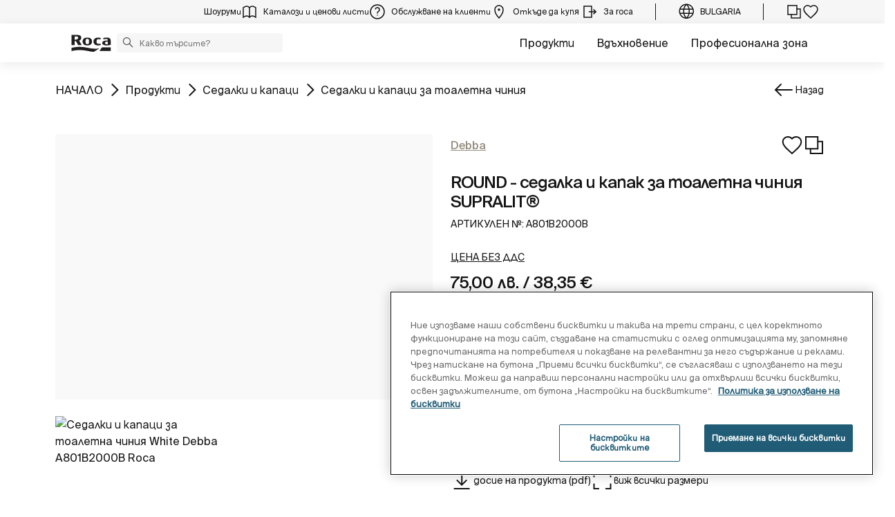

--- FILE ---
content_type: text/html;charset=utf-8
request_url: https://www.roca.bg/produkti/round-sedalka-i-kapak-za-toaletna-chinija-supralit-801B20..B
body_size: 50342
content:
<!DOCTYPE html> <html class="ltr" dir="ltr" lang="bg"> <head> <!-- Liferay DXP 7.4 2024.q1.4 - NODE 10.210.10.5 [SLAVE] - MARKET BG - COUNTRY BG - LOCALE bg_BG - LAYOUT 6 - DATE 21/01/2026 12:10:00 --> <title>ROUND - седалка и капак за тоалетна чиния SUPRALIT® (A801B2000B) | Рока България</title> <!-- Default meta tags --> <meta content="initial-scale=1.0, width=device-width" name="viewport" /> <meta content="text/html; charset=UTF-8" http-equiv="content-type" /> <!-- Description meta --> <meta name="description" lang="bg-BG" content="ROUND - седалка и капак за тоалетна чиния SUPRALIT®, 443 x 362 x 46 mm, Debba, Седалки и капаци за тоалетна чиния, ROCA. A801B2000B" /> <!-- Canonical, next, prev links --> <link rel="canonical" href="https://www.roca.bg/produkti/round-sedalka-i-kapak-za-toaletna-chinija-supralit-801B20..B" /> <!-- OpenGraph metas --> <meta property="og:title" content="ROUND - седалка и капак за тоалетна чиния SUPRALIT® (A801B2000B) | Рока България" /> <meta property="og:type" content="website" /> <meta property="og:url" content="https://www.roca.bg/produkti/round-sedalka-i-kapak-za-toaletna-chinija-supralit-801B20..B" /> <meta property="og:image" content="https://www.roca.es/RocaResourceServlet/resources/getTransformation?idObject=%7B3CCF0CB1-FFAE-4570-9A16-6298D28A470D%7D&trName=TF_Web_Big" /> <meta property="og:description" content="ROUND - седалка и капак за тоалетна чиния SUPRALIT®, 443 x 362 x 46 mm, Debba, Седалки и капаци за тоалетна чиния, ROCA. A801B2000B" /> <meta property="og:locale" content="bg_BG" /> <meta property="og:site_name" content="Рока България" /> <!-- Language links --> <link rel="alternate" hreflang="x-default" href="https://www.roca.bg/produkti/round-sedalka-i-kapak-za-toaletna-chinija-supralit-801B20..B" /> <!-- Zendesk --> <!-- Most important fonts pre-loading --> <link rel="preload" href="/o/roca-restyle-theme/fonts/suisse-intl/SuisseIntl-Regular.woff2" as="font" type="font/woff2" crossorigin="anonymous"> <link rel="preload" href="/o/roca-restyle-theme/fonts/suisse-intl/SuisseIntl-Medium.woff2" as="font" type="font/woff2" crossorigin="anonymous"> <link rel="preload" href="/o/roca-restyle-theme/fonts/helvetica/HelveticaNeueLTW01-45Light.woff2" as="font" type="font/woff2" crossorigin="anonymous"> <link rel="preload" href="/o/roca-restyle-theme/fonts/roboto/Roboto-Regular.woff2" as="font" type="font/woff2" crossorigin="anonymous"> <link rel="preload" href="/o/roca-restyle-theme/fonts/roboto/Roboto-Bold.woff2" as="font" type="font/woff2" crossorigin="anonymous"> <link rel="preload" href="/o/roca-restyle-theme/fonts/roboto/Roboto-Light.woff2" as="font" type="font/woff2" crossorigin="anonymous"> <link rel="preload" href="/o/roca-restyle-theme/fonts/roca-black/roca_black-webfont.woff2" as="font" type="font/woff2" crossorigin="anonymous"> <link rel="preload" href="/o/roca-restyle-theme/fonts/roca-black/roca-regular-webfont.woff2" as="font" type="font/woff2" crossorigin="anonymous"> <!-- Fonts not preloaded --> <link href="/o/roca-restyle-theme/fonts/roca-black/roca-black_italic-webfont.woff2" as="font" type="font/woff2" crossorigin="anonymous"> <link href="/o/roca-restyle-theme/fonts/roca-black/roca-bold_italic-webfont.woff2" as="font" type="font/woff2" crossorigin="anonymous"> <link href="/o/roca-restyle-theme/fonts/roca-black/roca-bold-webfont.woff2" as="font" type="font/woff2" crossorigin="anonymous"> <link href="/o/roca-restyle-theme/fonts/roca-black/roca-light_italic-webfont.woff2" as="font" type="font/woff2" crossorigin="anonymous"> <link href="/o/roca-restyle-theme/fonts/roca-black/roca-light-webfont.woff2" as="font" type="font/woff2" crossorigin="anonymous"> <link href="/o/roca-restyle-theme/fonts/roca-black/roca-regular_italic-webfont.woff2" as="font" type="font/woff2" crossorigin="anonymous"> <link href="/o/roca-restyle-theme/fonts/icofonts/icomoon.woff?nidxzc" as="font" type="font/woff" crossorigin="anonymous"> <!-- Roca Custom JSP Bag is ACTIVE --> <script type="importmap">{"imports":{"react-dom":"/o/frontend-js-react-web/__liferay__/exports/react-dom.js","@clayui/breadcrumb":"/o/frontend-taglib-clay/__liferay__/exports/@clayui$breadcrumb.js","@clayui/form":"/o/frontend-taglib-clay/__liferay__/exports/@clayui$form.js","@clayui/popover":"/o/frontend-taglib-clay/__liferay__/exports/@clayui$popover.js","@clayui/charts":"/o/frontend-taglib-clay/__liferay__/exports/@clayui$charts.js","@clayui/shared":"/o/frontend-taglib-clay/__liferay__/exports/@clayui$shared.js","@clayui/localized-input":"/o/frontend-taglib-clay/__liferay__/exports/@clayui$localized-input.js","@clayui/modal":"/o/frontend-taglib-clay/__liferay__/exports/@clayui$modal.js","@clayui/empty-state":"/o/frontend-taglib-clay/__liferay__/exports/@clayui$empty-state.js","react":"/o/frontend-js-react-web/__liferay__/exports/react.js","@clayui/color-picker":"/o/frontend-taglib-clay/__liferay__/exports/@clayui$color-picker.js","@clayui/navigation-bar":"/o/frontend-taglib-clay/__liferay__/exports/@clayui$navigation-bar.js","@clayui/pagination":"/o/frontend-taglib-clay/__liferay__/exports/@clayui$pagination.js","@clayui/icon":"/o/frontend-taglib-clay/__liferay__/exports/@clayui$icon.js","@clayui/table":"/o/frontend-taglib-clay/__liferay__/exports/@clayui$table.js","@clayui/autocomplete":"/o/frontend-taglib-clay/__liferay__/exports/@clayui$autocomplete.js","@clayui/slider":"/o/frontend-taglib-clay/__liferay__/exports/@clayui$slider.js","@clayui/management-toolbar":"/o/frontend-taglib-clay/__liferay__/exports/@clayui$management-toolbar.js","@clayui/multi-select":"/o/frontend-taglib-clay/__liferay__/exports/@clayui$multi-select.js","@clayui/nav":"/o/frontend-taglib-clay/__liferay__/exports/@clayui$nav.js","@clayui/time-picker":"/o/frontend-taglib-clay/__liferay__/exports/@clayui$time-picker.js","@clayui/provider":"/o/frontend-taglib-clay/__liferay__/exports/@clayui$provider.js","@clayui/upper-toolbar":"/o/frontend-taglib-clay/__liferay__/exports/@clayui$upper-toolbar.js","@clayui/loading-indicator":"/o/frontend-taglib-clay/__liferay__/exports/@clayui$loading-indicator.js","@clayui/panel":"/o/frontend-taglib-clay/__liferay__/exports/@clayui$panel.js","@clayui/drop-down":"/o/frontend-taglib-clay/__liferay__/exports/@clayui$drop-down.js","@clayui/list":"/o/frontend-taglib-clay/__liferay__/exports/@clayui$list.js","@clayui/date-picker":"/o/frontend-taglib-clay/__liferay__/exports/@clayui$date-picker.js","@clayui/label":"/o/frontend-taglib-clay/__liferay__/exports/@clayui$label.js","@clayui/data-provider":"/o/frontend-taglib-clay/__liferay__/exports/@clayui$data-provider.js","@liferay/frontend-js-api/data-set":"/o/frontend-js-dependencies-web/__liferay__/exports/@liferay$js-api$data-set.js","@clayui/core":"/o/frontend-taglib-clay/__liferay__/exports/@clayui$core.js","@clayui/pagination-bar":"/o/frontend-taglib-clay/__liferay__/exports/@clayui$pagination-bar.js","@clayui/layout":"/o/frontend-taglib-clay/__liferay__/exports/@clayui$layout.js","@clayui/multi-step-nav":"/o/frontend-taglib-clay/__liferay__/exports/@clayui$multi-step-nav.js","@liferay/frontend-js-api":"/o/frontend-js-dependencies-web/__liferay__/exports/@liferay$js-api.js","@clayui/css":"/o/frontend-taglib-clay/__liferay__/exports/@clayui$css.js","@clayui/toolbar":"/o/frontend-taglib-clay/__liferay__/exports/@clayui$toolbar.js","@clayui/alert":"/o/frontend-taglib-clay/__liferay__/exports/@clayui$alert.js","@clayui/badge":"/o/frontend-taglib-clay/__liferay__/exports/@clayui$badge.js","@clayui/link":"/o/frontend-taglib-clay/__liferay__/exports/@clayui$link.js","@clayui/card":"/o/frontend-taglib-clay/__liferay__/exports/@clayui$card.js","@clayui/progress-bar":"/o/frontend-taglib-clay/__liferay__/exports/@clayui$progress-bar.js","@clayui/tooltip":"/o/frontend-taglib-clay/__liferay__/exports/@clayui$tooltip.js","@clayui/button":"/o/frontend-taglib-clay/__liferay__/exports/@clayui$button.js","@clayui/tabs":"/o/frontend-taglib-clay/__liferay__/exports/@clayui$tabs.js","@clayui/sticker":"/o/frontend-taglib-clay/__liferay__/exports/@clayui$sticker.js"},"scopes":{}}</script><script data-senna-track="temporary">var Liferay = window.Liferay || {};Liferay.Icons = Liferay.Icons || {};Liferay.Icons.controlPanelSpritemap = 'https://www.roca.bg/o/admin-theme/images/clay/icons.svg';Liferay.Icons.spritemap = 'https://www.roca.bg/o/roca-restyle-theme/images/clay/icons.svg';</script> <script data-senna-track="permanent" type="text/javascript">window.Liferay = window.Liferay || {}; window.Liferay.CSP = {nonce: ''};</script> <script data-senna-track="permanent" src="/combo?browserId=chrome&minifierType=js&languageId=bg_BG&t=1766599525004&/o/frontend-js-jquery-web/jquery/jquery.min.js&/o/frontend-js-jquery-web/jquery/init.js&/o/frontend-js-jquery-web/jquery/ajax.js&/o/frontend-js-jquery-web/jquery/bootstrap.bundle.min.js&/o/frontend-js-jquery-web/jquery/collapsible_search.js&/o/frontend-js-jquery-web/jquery/fm.js&/o/frontend-js-jquery-web/jquery/form.js&/o/frontend-js-jquery-web/jquery/popper.min.js&/o/frontend-js-jquery-web/jquery/side_navigation.js" type="text/javascript"></script> <link href="https://www.roca.bg/o/roca-restyle-theme/images/favicon.ico" rel="apple-touch-icon" /> <link href="https://www.roca.bg/o/roca-restyle-theme/images/favicon.ico" rel="icon" /> <link class="lfr-css-file" data-senna-track="temporary" href="https://www.roca.bg/o/roca-restyle-theme/css/clay.css?browserId=chrome&amp;themeId=rocarestyletheme_WAR_rocarestyletheme&amp;minifierType=css&amp;languageId=bg_BG&amp;t=1767883266000" id="liferayAUICSS" rel="stylesheet" type="text/css" /> <link href="/combo?browserId=chrome&amp;minifierType=css&amp;themeId=rocarestyletheme_WAR_rocarestyletheme&amp;languageId=bg_BG&amp;com_liferay_portal_search_web_search_bar_portlet_SearchBarPortlet_INSTANCE_templateSearch:%2Fo%2Fportal-search-web%2Fcss%2Fmain.css&amp;com_liferay_product_navigation_product_menu_web_portlet_ProductMenuPortlet:%2Fo%2Fproduct-navigation-product-menu-web%2Fcss%2Fmain.css&amp;com_liferay_product_navigation_user_personal_bar_web_portlet_ProductNavigationUserPersonalBarPortlet:%2Fo%2Fproduct-navigation-user-personal-bar-web%2Fcss%2Fmain.css&amp;com_liferay_site_navigation_menu_web_portlet_SiteNavigationMenuPortlet:%2Fo%2Fsite-navigation-menu-web%2Fcss%2Fmain.css&amp;t=1767883266000" rel="stylesheet" type="text/css" data-senna-track="temporary" id="81039462" /> <script type="text/javascript" data-senna-track="temporary">
	// <![CDATA[
		var Liferay = Liferay || {};

		Liferay.Browser = {
			acceptsGzip: function() {
				return true;
			},

			

			getMajorVersion: function() {
				return 131.0;
			},

			getRevision: function() {
				return '537.36';
			},
			getVersion: function() {
				return '131.0';
			},

			

			isAir: function() {
				return false;
			},
			isChrome: function() {
				return true;
			},
			isEdge: function() {
				return false;
			},
			isFirefox: function() {
				return false;
			},
			isGecko: function() {
				return true;
			},
			isIe: function() {
				return false;
			},
			isIphone: function() {
				return false;
			},
			isLinux: function() {
				return false;
			},
			isMac: function() {
				return true;
			},
			isMobile: function() {
				return false;
			},
			isMozilla: function() {
				return false;
			},
			isOpera: function() {
				return false;
			},
			isRtf: function() {
				return true;
			},
			isSafari: function() {
				return true;
			},
			isSun: function() {
				return false;
			},
			isWebKit: function() {
				return true;
			},
			isWindows: function() {
				return false;
			}
		};

		Liferay.Data = Liferay.Data || {};

		Liferay.Data.ICONS_INLINE_SVG = true;

		Liferay.Data.NAV_SELECTOR = '#navigation';

		Liferay.Data.NAV_SELECTOR_MOBILE = '#navigationCollapse';

		Liferay.Data.isCustomizationView = function() {
			return false;
		};

		Liferay.Data.notices = [
			
		];

		(function () {
			var available = {};

			var direction = {};

			

				available['es_ES'] = 'Spanish\x20\x28Spain\x29';
				direction['es_ES'] = 'ltr';

			

				available['en_GB'] = 'English\x20\x28United\x20Kingdom\x29';
				direction['en_GB'] = 'ltr';

			

				available['en_US'] = 'English\x20\x28United\x20States\x29';
				direction['en_US'] = 'ltr';

			

				available['pt_BR'] = 'Portuguese\x20\x28Brazil\x29';
				direction['pt_BR'] = 'ltr';

			

				available['de_DE'] = 'German\x20\x28Germany\x29';
				direction['de_DE'] = 'ltr';

			

				available['de_CH'] = 'German\x20\x28Switzerland\x29';
				direction['de_CH'] = 'ltr';

			

				available['bg_BG'] = 'български\x20\x28България\x29';
				direction['bg_BG'] = 'ltr';

			

				available['ca_ES'] = 'Catalan\x20\x28Spain\x29';
				direction['ca_ES'] = 'ltr';

			

				available['cs_CZ'] = 'Czech\x20\x28Czechia\x29';
				direction['cs_CZ'] = 'ltr';

			

				available['zh_CN'] = 'Chinese\x20\x28China\x29';
				direction['zh_CN'] = 'ltr';

			

				available['zh_HK'] = 'Chinese\x20\x28Hong\x20Kong\x20SAR\x20China\x29';
				direction['zh_HK'] = 'ltr';

			

				available['zh_TW'] = 'Chinese\x20\x28Taiwan\x29';
				direction['zh_TW'] = 'ltr';

			

				available['hr_HR'] = 'Croatian\x20\x28Croatia\x29';
				direction['hr_HR'] = 'ltr';

			

				available['da_DK'] = 'Danish\x20\x28Denmark\x29';
				direction['da_DK'] = 'ltr';

			

				available['sk_SK'] = 'Slovak\x20\x28Slovakia\x29';
				direction['sk_SK'] = 'ltr';

			

				available['es_AR'] = 'Spanish\x20\x28Argentina\x29';
				direction['es_AR'] = 'ltr';

			

				available['es_MX'] = 'Spanish\x20\x28Mexico\x29';
				direction['es_MX'] = 'ltr';

			

				available['fi_FI'] = 'Finnish\x20\x28Finland\x29';
				direction['fi_FI'] = 'ltr';

			

				available['fr_FR'] = 'French\x20\x28France\x29';
				direction['fr_FR'] = 'ltr';

			

				available['fr_CH'] = 'French\x20\x28Switzerland\x29';
				direction['fr_CH'] = 'ltr';

			

				available['gl_ES'] = 'Galician\x20\x28Spain\x29';
				direction['gl_ES'] = 'ltr';

			

				available['el_GR'] = 'Greek\x20\x28Greece\x29';
				direction['el_GR'] = 'ltr';

			

				available['hu_HU'] = 'Hungarian\x20\x28Hungary\x29';
				direction['hu_HU'] = 'ltr';

			

				available['en_AU'] = 'English\x20\x28Australia\x29';
				direction['en_AU'] = 'ltr';

			

				available['it_IT'] = 'Italian\x20\x28Italy\x29';
				direction['it_IT'] = 'ltr';

			

				available['it_CH'] = 'Italian\x20\x28Switzerland\x29';
				direction['it_CH'] = 'ltr';

			

				available['lt_LT'] = 'Lithuanian\x20\x28Lithuania\x29';
				direction['lt_LT'] = 'ltr';

			

				available['nl_NL'] = 'Dutch\x20\x28Netherlands\x29';
				direction['nl_NL'] = 'ltr';

			

				available['no_NO'] = 'Norwegian\x20\x28Norway\x29';
				direction['no_NO'] = 'ltr';

			

				available['pl_PL'] = 'Polish\x20\x28Poland\x29';
				direction['pl_PL'] = 'ltr';

			

				available['pt_PT'] = 'Portuguese\x20\x28Portugal\x29';
				direction['pt_PT'] = 'ltr';

			

				available['ro_RO'] = 'Romanian\x20\x28Romania\x29';
				direction['ro_RO'] = 'ltr';

			

				available['ru_RU'] = 'Russian\x20\x28Russia\x29';
				direction['ru_RU'] = 'ltr';

			

				available['sv_SE'] = 'Swedish\x20\x28Sweden\x29';
				direction['sv_SE'] = 'ltr';

			

				available['th_TH'] = 'Thai\x20\x28Thailand\x29';
				direction['th_TH'] = 'ltr';

			

				available['tr_TR'] = 'Turkish\x20\x28Turkey\x29';
				direction['tr_TR'] = 'ltr';

			

				available['uk_UA'] = 'Ukrainian\x20\x28Ukraine\x29';
				direction['uk_UA'] = 'ltr';

			

				available['eu_ES'] = 'Basque\x20\x28Spain\x29';
				direction['eu_ES'] = 'ltr';

			

				available['ar_EG'] = 'Arabic\x20\x28Egypt\x29';
				direction['ar_EG'] = 'rtl';

			

				available['ko_KR'] = 'Korean\x20\x28South\x20Korea\x29';
				direction['ko_KR'] = 'ltr';

			

			Liferay.Language = {
				available,
				direction,
				get: function(key) {
					return key;
				}
			};
		})();

		var featureFlags = {"LPD-11018":false,"LPS-193884":false,"LPS-178642":false,"LPS-187284":false,"LPS-193005":false,"LPS-187285":false,"COMMERCE-8087":false,"LPS-192957":false,"LPS-114786":false,"LRAC-10757":false,"LPS-180090":false,"LPS-170809":false,"LPS-178052":false,"LPS-189856":false,"LPS-187436":false,"LPS-182184":false,"LPS-185892":false,"LPS-186620":false,"COMMERCE-12754":false,"LPS-184404":false,"LPS-180328":false,"LPS-198183":false,"LPS-171364":false,"LPS-153714":false,"LPS-96845":false,"LPS-170670":false,"LPD-15804":false,"LPS-141392":false,"LPS-153839":false,"LPS-169981":false,"LPS-200135":false,"LPS-187793":false,"LPS-177027":false,"LPD-11003":false,"COMMERCE-12192":false,"LPD-10793":false,"LPS-196768":false,"LPS-196724":false,"LPS-196847":false,"LPS-163118":false,"LPS-135430":false,"LPS-114700":false,"LPS-134060":false,"LPS-164563":false,"LPS-122920":false,"LPS-203351":false,"LPS-194395":false,"LPD-6368":false,"LPD-10701":false,"LPS-202104":false,"COMMERCE-9599":false,"LPS-187142":false,"LPD-15596":false,"LPS-198959":false,"LPS-196935":true,"LPS-187854":false,"LPS-176691":false,"LPS-197909":false,"LPS-202534":false,"COMMERCE-8949":false,"COMMERCE-11922":false,"LPS-194362":false,"LPS-174455":false,"LPS-153813":false,"LPD-10735":false,"LPS-165482":false,"COMMERCE-13024":false,"LPS-194763":false,"LPS-193551":false,"LPS-197477":false,"LPS-174816":false,"LPS-186360":false,"LPS-153332":false,"COMMERCE-12170":false,"LPS-179669":false,"LPS-174417":false,"LPD-31212":true,"LPS-183882":false,"LPS-155284":false,"LRAC-15017":false,"LPS-200108":false,"LPS-159643":false,"LPS-164948":false,"LPS-161033":false,"LPS-186870":false,"LPS-186871":false,"LPS-188058":false,"LPS-129412":false,"LPS-166126":false,"LPS-169837":false};

		Liferay.FeatureFlags = Object.keys(featureFlags).reduce(
			(acc, key) => ({
				...acc, [key]: featureFlags[key] === 'true' || featureFlags[key] === true
			}), {}
		);

		Liferay.PortletKeys = {
			DOCUMENT_LIBRARY: 'com_liferay_document_library_web_portlet_DLPortlet',
			DYNAMIC_DATA_MAPPING: 'com_liferay_dynamic_data_mapping_web_portlet_DDMPortlet',
			ITEM_SELECTOR: 'com_liferay_item_selector_web_portlet_ItemSelectorPortlet'
		};

		Liferay.PropsValues = {
			JAVASCRIPT_SINGLE_PAGE_APPLICATION_TIMEOUT: 0,
			UPLOAD_SERVLET_REQUEST_IMPL_MAX_SIZE: 31457280000
		};

		Liferay.ThemeDisplay = {

			

			
				getLayoutId: function() {
					return '6';
				},

				

				getLayoutRelativeControlPanelURL: function() {
					return '/group/roca/~/control_panel/manage';
				},

				getLayoutRelativeURL: function() {
					return '/web/roca/productos/producto';
				},
				getLayoutURL: function() {
					return 'https://www.roca.bg/web/roca/productos/producto';
				},
				getParentLayoutId: function() {
					return '3';
				},
				isControlPanel: function() {
					return false;
				},
				isPrivateLayout: function() {
					return 'false';
				},
				isVirtualLayout: function() {
					return false;
				},
			

			getBCP47LanguageId: function() {
				return 'es-ES';
			},
			getCanonicalURL: function() {

				

				return 'https\x3a\x2f\x2fwww\x2eroca\x2ebg';
			},
			getCDNBaseURL: function() {
				return 'https://www.roca.bg';
			},
			getCDNDynamicResourcesHost: function() {
				return '';
			},
			getCDNHost: function() {
				return '';
			},
			getCompanyGroupId: function() {
				return '20135';
			},
			getCompanyId: function() {
				return '20099';
			},
			getDefaultLanguageId: function() {
				return 'es_ES';
			},
			getDoAsUserIdEncoded: function() {
				return '';
			},
			getLanguageId: function() {
				return 'bg_BG';
			},
			getParentGroupId: function() {
				return '20126';
			},
			getPathContext: function() {
				return '';
			},
			getPathImage: function() {
				return '/image';
			},
			getPathJavaScript: function() {
				return '/o/frontend-js-web';
			},
			getPathMain: function() {
				return '/c';
			},
			getPathThemeImages: function() {
				return 'https://www.roca.bg/o/roca-restyle-theme/images';
			},
			getPathThemeRoot: function() {
				return '/o/roca-restyle-theme';
			},
			getPlid: function() {
				return '80133';
			},
			getPortalURL: function() {
				return 'https://www.roca.bg';
			},
			getRealUserId: function() {
				return '20103';
			},
			getRemoteAddr: function() {
				return '10.210.223.7';
			},
			getRemoteHost: function() {
				return '10.210.223.7';
			},
			getScopeGroupId: function() {
				return '20126';
			},
			getScopeGroupIdOrLiveGroupId: function() {
				return '20126';
			},
			getSessionId: function() {
				return '';
			},
			getSiteAdminURL: function() {
				return 'https://www.roca.bg/group/roca/~/control_panel/manage?p_p_lifecycle=0&p_p_state=maximized&p_p_mode=view';
			},
			getSiteGroupId: function() {
				return '20126';
			},
			getURLControlPanel: function() {
				return '/group/control_panel?refererPlid=80133';
			},
			getURLHome: function() {
				return 'https\x3a\x2f\x2fwww\x2eroca\x2ebg\x2fweb\x2froca\x2f';
			},
			getUserEmailAddress: function() {
				return '';
			},
			getUserId: function() {
				return '20103';
			},
			getUserName: function() {
				return '';
			},
			isAddSessionIdToURL: function() {
				return false;
			},
			isImpersonated: function() {
				return false;
			},
			isSignedIn: function() {
				return false;
			},

			isStagedPortlet: function() {
				
					
						return false;
					
				
			},

			isStateExclusive: function() {
				return false;
			},
			isStateMaximized: function() {
				return false;
			},
			isStatePopUp: function() {
				return false;
			}
		};

		var themeDisplay = Liferay.ThemeDisplay;

		Liferay.AUI = {

			

			getCombine: function() {
				return true;
			},
			getComboPath: function() {
				return '/combo/?browserId=chrome&minifierType=&languageId=bg_BG&t=1766599462004&';
			},
			getDateFormat: function() {
				return '%d.%m.%Y';
			},
			getEditorCKEditorPath: function() {
				return '/o/frontend-editor-ckeditor-web';
			},
			getFilter: function() {
				var filter = 'raw';

				
					
						filter = 'min';
					
					

				return filter;
			},
			getFilterConfig: function() {
				var instance = this;

				var filterConfig = null;

				if (!instance.getCombine()) {
					filterConfig = {
						replaceStr: '.js' + instance.getStaticResourceURLParams(),
						searchExp: '\\.js$'
					};
				}

				return filterConfig;
			},
			getJavaScriptRootPath: function() {
				return '/o/frontend-js-web';
			},
			getPortletRootPath: function() {
				return '/html/portlet';
			},
			getStaticResourceURLParams: function() {
				return '?browserId=chrome&minifierType=&languageId=bg_BG&t=1766599462004';
			}
		};

		Liferay.authToken = 'boxMwnj0';

		

		Liferay.currentURL = '\x2fprodukti\x2fround-sedalka-i-kapak-za-toaletna-chinija-supralit-801B20\x2e\x2eB';
		Liferay.currentURLEncoded = '\x252Fprodukti\x252Fround-sedalka-i-kapak-za-toaletna-chinija-supralit-801B20\x2e\x2eB';
	// ]]>
</script> <script data-senna-track="temporary" type="text/javascript">window.__CONFIG__= {basePath: '',combine: true, defaultURLParams: null, explainResolutions: false, exposeGlobal: false, logLevel: 'warn', moduleType: 'module', namespace:'Liferay', nonce: '', reportMismatchedAnonymousModules: 'warn', resolvePath: '/o/js_resolve_modules', url: '/combo/?browserId=chrome&minifierType=js&languageId=bg_BG&t=1766599462004&', waitTimeout: 57000};</script><script data-senna-track="permanent" src="/o/frontend-js-loader-modules-extender/loader.js?&mac=9WaMmhziBCkScHZwrrVcOR7VZF4=&browserId=chrome&languageId=bg_BG&minifierType=js" type="text/javascript"></script><script data-senna-track="permanent" src="/combo?browserId=chrome&minifierType=js&languageId=bg_BG&t=1766599462004&/o/frontend-js-aui-web/aui/aui/aui-min.js&/o/frontend-js-aui-web/liferay/modules.js&/o/frontend-js-aui-web/liferay/aui_sandbox.js&/o/frontend-js-aui-web/aui/attribute-base/attribute-base-min.js&/o/frontend-js-aui-web/aui/attribute-complex/attribute-complex-min.js&/o/frontend-js-aui-web/aui/attribute-core/attribute-core-min.js&/o/frontend-js-aui-web/aui/attribute-observable/attribute-observable-min.js&/o/frontend-js-aui-web/aui/attribute-extras/attribute-extras-min.js&/o/frontend-js-aui-web/aui/event-custom-base/event-custom-base-min.js&/o/frontend-js-aui-web/aui/event-custom-complex/event-custom-complex-min.js&/o/frontend-js-aui-web/aui/oop/oop-min.js&/o/frontend-js-aui-web/aui/aui-base-lang/aui-base-lang-min.js&/o/frontend-js-aui-web/liferay/dependency.js&/o/frontend-js-aui-web/liferay/util.js&/o/oauth2-provider-web/js/liferay.js&/o/frontend-js-web/liferay/dom_task_runner.js&/o/frontend-js-web/liferay/events.js&/o/frontend-js-web/liferay/lazy_load.js&/o/frontend-js-web/liferay/liferay.js&/o/frontend-js-web/liferay/global.bundle.js&/o/frontend-js-web/liferay/portlet.js&/o/frontend-js-web/liferay/workflow.js" type="text/javascript"></script> <script data-senna-track="temporary" type="text/javascript">window.Liferay = Liferay || {}; window.Liferay.OAuth2 = {getAuthorizeURL: function() {return 'https://www.roca.bg/o/oauth2/authorize';}, getBuiltInRedirectURL: function() {return 'https://www.roca.bg/o/oauth2/redirect';}, getIntrospectURL: function() { return 'https://www.roca.bg/o/oauth2/introspect';}, getTokenURL: function() {return 'https://www.roca.bg/o/oauth2/token';}, getUserAgentApplication: function(externalReferenceCode) {return Liferay.OAuth2._userAgentApplications[externalReferenceCode];}, _userAgentApplications: {}}</script><script data-senna-track="temporary" type="text/javascript">try {var MODULE_MAIN='contacts-web@5.0.57/index';var MODULE_PATH='/o/contacts-web';AUI().applyConfig({groups:{contactscenter:{base:MODULE_PATH+"/js/",combine:Liferay.AUI.getCombine(),filter:Liferay.AUI.getFilterConfig(),modules:{"liferay-contacts-center":{path:"main.js",requires:["aui-io-plugin-deprecated","aui-toolbar","autocomplete-base","datasource-io","json-parse","liferay-portlet-base","liferay-util-window"]}},root:MODULE_PATH+"/js/"}}});
} catch(error) {console.error(error);}try {var MODULE_MAIN='portal-workflow-kaleo-designer-web@5.0.125/index';var MODULE_PATH='/o/portal-workflow-kaleo-designer-web';AUI().applyConfig({groups:{"kaleo-designer":{base:MODULE_PATH+"/designer/js/legacy/",combine:Liferay.AUI.getCombine(),filter:Liferay.AUI.getFilterConfig(),modules:{"liferay-kaleo-designer-autocomplete-util":{path:"autocomplete_util.js",requires:["autocomplete","autocomplete-highlighters"]},"liferay-kaleo-designer-definition-diagram-controller":{path:"definition_diagram_controller.js",requires:["liferay-kaleo-designer-field-normalizer","liferay-kaleo-designer-utils"]},"liferay-kaleo-designer-dialogs":{path:"dialogs.js",requires:["liferay-util-window"]},"liferay-kaleo-designer-editors":{path:"editors.js",requires:["aui-ace-editor","aui-ace-editor-mode-xml","aui-base","aui-datatype","aui-node","liferay-kaleo-designer-autocomplete-util","liferay-kaleo-designer-utils"]},"liferay-kaleo-designer-field-normalizer":{path:"field_normalizer.js",requires:["liferay-kaleo-designer-remote-services"]},"liferay-kaleo-designer-nodes":{path:"nodes.js",requires:["aui-datatable","aui-datatype","aui-diagram-builder","liferay-kaleo-designer-editors","liferay-kaleo-designer-utils"]},"liferay-kaleo-designer-remote-services":{path:"remote_services.js",requires:["aui-io"]},"liferay-kaleo-designer-templates":{path:"templates.js",requires:["aui-tpl-snippets-deprecated"]},"liferay-kaleo-designer-utils":{path:"utils.js",requires:[]},"liferay-kaleo-designer-xml-definition":{path:"xml_definition.js",requires:["aui-base","aui-component","dataschema-xml","datatype-xml"]},"liferay-kaleo-designer-xml-definition-serializer":{path:"xml_definition_serializer.js",requires:["escape","liferay-kaleo-designer-xml-util"]},"liferay-kaleo-designer-xml-util":{path:"xml_util.js",requires:["aui-base"]},"liferay-portlet-kaleo-designer":{path:"main.js",requires:["aui-ace-editor","aui-ace-editor-mode-xml","aui-tpl-snippets-deprecated","dataschema-xml","datasource","datatype-xml","event-valuechange","io-form","liferay-kaleo-designer-autocomplete-util","liferay-kaleo-designer-editors","liferay-kaleo-designer-nodes","liferay-kaleo-designer-remote-services","liferay-kaleo-designer-utils","liferay-kaleo-designer-xml-util","liferay-util-window"]}},root:MODULE_PATH+"/designer/js/legacy/"}}});
} catch(error) {console.error(error);}try {var MODULE_MAIN='staging-processes-web@5.0.55/index';var MODULE_PATH='/o/staging-processes-web';AUI().applyConfig({groups:{stagingprocessesweb:{base:MODULE_PATH+"/",combine:Liferay.AUI.getCombine(),filter:Liferay.AUI.getFilterConfig(),modules:{"liferay-staging-processes-export-import":{path:"js/main.js",requires:["aui-datatype","aui-dialog-iframe-deprecated","aui-modal","aui-parse-content","aui-toggler","liferay-portlet-base","liferay-util-window"]}},root:MODULE_PATH+"/"}}});
} catch(error) {console.error(error);}try {var MODULE_MAIN='@liferay/frontend-js-state-web@1.0.20/index';var MODULE_PATH='/o/frontend-js-state-web';AUI().applyConfig({groups:{state:{mainModule:MODULE_MAIN}}});
} catch(error) {console.error(error);}try {var MODULE_MAIN='calendar-web@5.0.89/index';var MODULE_PATH='/o/calendar-web';AUI().applyConfig({groups:{calendar:{base:MODULE_PATH+"/js/",combine:Liferay.AUI.getCombine(),filter:Liferay.AUI.getFilterConfig(),modules:{"liferay-calendar-a11y":{path:"calendar_a11y.js",requires:["calendar"]},"liferay-calendar-container":{path:"calendar_container.js",requires:["aui-alert","aui-base","aui-component","liferay-portlet-base"]},"liferay-calendar-date-picker-sanitizer":{path:"date_picker_sanitizer.js",requires:["aui-base"]},"liferay-calendar-interval-selector":{path:"interval_selector.js",requires:["aui-base","liferay-portlet-base"]},"liferay-calendar-interval-selector-scheduler-event-link":{path:"interval_selector_scheduler_event_link.js",requires:["aui-base","liferay-portlet-base"]},"liferay-calendar-list":{path:"calendar_list.js",requires:["aui-template-deprecated","liferay-scheduler"]},"liferay-calendar-message-util":{path:"message_util.js",requires:["liferay-util-window"]},"liferay-calendar-recurrence-converter":{path:"recurrence_converter.js",requires:[]},"liferay-calendar-recurrence-dialog":{path:"recurrence.js",requires:["aui-base","liferay-calendar-recurrence-util"]},"liferay-calendar-recurrence-util":{path:"recurrence_util.js",requires:["aui-base","liferay-util-window"]},"liferay-calendar-reminders":{path:"calendar_reminders.js",requires:["aui-base"]},"liferay-calendar-remote-services":{path:"remote_services.js",requires:["aui-base","aui-component","liferay-calendar-util","liferay-portlet-base"]},"liferay-calendar-session-listener":{path:"session_listener.js",requires:["aui-base","liferay-scheduler"]},"liferay-calendar-simple-color-picker":{path:"simple_color_picker.js",requires:["aui-base","aui-template-deprecated"]},"liferay-calendar-simple-menu":{path:"simple_menu.js",requires:["aui-base","aui-template-deprecated","event-outside","event-touch","widget-modality","widget-position","widget-position-align","widget-position-constrain","widget-stack","widget-stdmod"]},"liferay-calendar-util":{path:"calendar_util.js",requires:["aui-datatype","aui-io","aui-scheduler","aui-toolbar","autocomplete","autocomplete-highlighters"]},"liferay-scheduler":{path:"scheduler.js",requires:["async-queue","aui-datatype","aui-scheduler","dd-plugin","liferay-calendar-a11y","liferay-calendar-message-util","liferay-calendar-recurrence-converter","liferay-calendar-recurrence-util","liferay-calendar-util","liferay-scheduler-event-recorder","liferay-scheduler-models","promise","resize-plugin"]},"liferay-scheduler-event-recorder":{path:"scheduler_event_recorder.js",requires:["dd-plugin","liferay-calendar-util","resize-plugin"]},"liferay-scheduler-models":{path:"scheduler_models.js",requires:["aui-datatype","dd-plugin","liferay-calendar-util"]}},root:MODULE_PATH+"/js/"}}});
} catch(error) {console.error(error);}try {var MODULE_MAIN='frontend-editor-alloyeditor-web@5.0.46/index';var MODULE_PATH='/o/frontend-editor-alloyeditor-web';AUI().applyConfig({groups:{alloyeditor:{base:MODULE_PATH+"/js/",combine:Liferay.AUI.getCombine(),filter:Liferay.AUI.getFilterConfig(),modules:{"liferay-alloy-editor":{path:"alloyeditor.js",requires:["aui-component","liferay-portlet-base","timers"]},"liferay-alloy-editor-source":{path:"alloyeditor_source.js",requires:["aui-debounce","liferay-fullscreen-source-editor","liferay-source-editor","plugin"]}},root:MODULE_PATH+"/js/"}}});
} catch(error) {console.error(error);}try {var MODULE_MAIN='exportimport-web@5.0.83/index';var MODULE_PATH='/o/exportimport-web';AUI().applyConfig({groups:{exportimportweb:{base:MODULE_PATH+"/",combine:Liferay.AUI.getCombine(),filter:Liferay.AUI.getFilterConfig(),modules:{"liferay-export-import-export-import":{path:"js/main.js",requires:["aui-datatype","aui-dialog-iframe-deprecated","aui-modal","aui-parse-content","aui-toggler","liferay-portlet-base","liferay-util-window"]}},root:MODULE_PATH+"/"}}});
} catch(error) {console.error(error);}try {var MODULE_MAIN='dynamic-data-mapping-web@5.0.100/index';var MODULE_PATH='/o/dynamic-data-mapping-web';!function(){const a=Liferay.AUI;AUI().applyConfig({groups:{ddm:{base:MODULE_PATH+"/js/",combine:Liferay.AUI.getCombine(),filter:a.getFilterConfig(),modules:{"liferay-ddm-form":{path:"ddm_form.js",requires:["aui-base","aui-datatable","aui-datatype","aui-image-viewer","aui-parse-content","aui-set","aui-sortable-list","json","liferay-form","liferay-map-base","liferay-translation-manager","liferay-util-window"]},"liferay-portlet-dynamic-data-mapping":{condition:{trigger:"liferay-document-library"},path:"main.js",requires:["arraysort","aui-form-builder-deprecated","aui-form-validator","aui-map","aui-text-unicode","json","liferay-menu","liferay-translation-manager","liferay-util-window","text"]},"liferay-portlet-dynamic-data-mapping-custom-fields":{condition:{trigger:"liferay-document-library"},path:"custom_fields.js",requires:["liferay-portlet-dynamic-data-mapping"]}},root:MODULE_PATH+"/js/"}}})}();
} catch(error) {console.error(error);}try {var MODULE_MAIN='portal-search-web@6.0.127/index';var MODULE_PATH='/o/portal-search-web';AUI().applyConfig({groups:{search:{base:MODULE_PATH+"/js/",combine:Liferay.AUI.getCombine(),filter:Liferay.AUI.getFilterConfig(),modules:{"liferay-search-custom-filter":{path:"custom_filter.js",requires:[]},"liferay-search-date-facet":{path:"date_facet.js",requires:["aui-form-validator","liferay-search-facet-util"]},"liferay-search-facet-util":{path:"facet_util.js",requires:[]},"liferay-search-modified-facet":{path:"modified_facet.js",requires:["aui-form-validator","liferay-search-facet-util"]},"liferay-search-sort-configuration":{path:"sort_configuration.js",requires:["aui-node"]},"liferay-search-sort-util":{path:"sort_util.js",requires:[]}},root:MODULE_PATH+"/js/"}}});
} catch(error) {console.error(error);}try {var MODULE_MAIN='@liferay/frontend-js-react-web@5.0.37/index';var MODULE_PATH='/o/frontend-js-react-web';AUI().applyConfig({groups:{react:{mainModule:MODULE_MAIN}}});
} catch(error) {console.error(error);}try {var MODULE_MAIN='frontend-js-components-web@2.0.63/index';var MODULE_PATH='/o/frontend-js-components-web';AUI().applyConfig({groups:{components:{mainModule:MODULE_MAIN}}});
} catch(error) {console.error(error);}try {var MODULE_MAIN='@liferay/document-library-web@6.0.177/document_library/js/index';var MODULE_PATH='/o/document-library-web';AUI().applyConfig({groups:{dl:{base:MODULE_PATH+"/document_library/js/legacy/",combine:Liferay.AUI.getCombine(),filter:Liferay.AUI.getFilterConfig(),modules:{"document-library-upload-component":{path:"DocumentLibraryUpload.js",requires:["aui-component","aui-data-set-deprecated","aui-overlay-manager-deprecated","aui-overlay-mask-deprecated","aui-parse-content","aui-progressbar","aui-template-deprecated","liferay-search-container","querystring-parse-simple","uploader"]}},root:MODULE_PATH+"/document_library/js/legacy/"}}});
} catch(error) {console.error(error);}</script> <script type="text/javascript" data-senna-track="temporary">
	// <![CDATA[
		
			
				
		

		
	// ]]>
</script> <link class="lfr-css-file" data-senna-track="temporary" href="https://www.roca.bg/o/roca-restyle-theme/css/main.css?browserId=chrome&amp;themeId=rocarestyletheme_WAR_rocarestyletheme&amp;minifierType=css&amp;languageId=bg_BG&amp;t=1767883266000" id="liferayThemeCSS" rel="stylesheet" type="text/css" /> <style data-senna-track="temporary" type="text/css">

		

			

		

			

		

			

		

			

		

			

		

			

		

			

		

			

		

			

		

			

		

			

		

			

		

			

		

			

		

			

		

			

		

			

		

			

		

			

		

			

		

			

		

			

		

			

		

	</style> <script>
            // Define dataLayer and the gtag function.
            window.dataLayer = window.dataLayer || [];
            function gtag(){dataLayer.push(arguments);}

            // Default ad_storage to 'denied'.
            gtag('consent', 'default', {
                ad_storage: "denied",
                analytics_storage: "granted",
                functionality_storage: "granted",
                personalization_storage: "denied",
                security_storage: "granted",
                ad_user_data: "granted",
                ad_personalization: "denied",
                'wait_for_update': 500
            });
        </script> <!-- One Trust Cookie Banner --> <script type="text/javascript" src="https://cdn.cookielaw.org/consent/46ad5ddf-409e-4658-8484-10131a85c4d9/OtAutoBlock.js"></script> <script src="https://cdn.cookielaw.org/scripttemplates/otSDKStub.js" data-document-language="true" type="text/javascript" charset="UTF-8" data-domain-script="46ad5ddf-409e-4658-8484-10131a85c4d9"></script> <script type="text/javascript">
            function OptanonWrapper() {}
        </script> <!-- End One Trust Cookie Banner --> <script src="https://www.roca.bg/o/roca-restyle-theme/js/lib/slick.min.js?v1"></script> </head> <body class="chrome controls-visible yui3-skin-sam guest-site signed-out public-page site "> <!-- Google Tag Manager --> <noscript> <iframe src="//www.googletagmanager.com/ns.html?id=GTM-K4WVRC" height="0" width="0" style="display:none;visibility:hidden"></iframe> </noscript> <script>(function(w,d,s,l,i){w[l]=w[l]||[];w[l].push({'gtm.start':new Date().getTime(),event:'gtm.js'});var f=d.getElementsByTagName(s)[0],j=d.createElement(s),dl=l!='dataLayer'?'&l='+l:'';j.async=true;j.src='//www.googletagmanager.com/gtm.js?id='+i+dl;f.parentNode.insertBefore(j,f);})(window,document,'script','dataLayer','GTM-K4WVRC');</script> <!-- End Google Tag Manager --> <div class="container-fluid aux-wrapper"> <header class="js-header"> <div class="main-header__wrapper"> <section class="supramenu"> <div class="container"> <div class="row"> <div class="col-12 supramenu-cols"> <div class="supramenu-left"> <ul class="supramenu__list supramenu__list--left"> <li class="supramenu__item"><a class="supramenu__link" href="/shourumi" target=""><div><span>Шоуруми</span></div></a></li><li class="supramenu__item"><a class="supramenu__link" href="/produkti/izteglyaniya" target=""><img class="icon-right-space" alt="" data-fileentryid="346442418" src="https://www.roca.bg/documents/20126/346080475/book-opened.svg/2dd01c26-92e4-8dff-c86e-85c72ac5e946?t=1753429188789" title="Каталози и ценови листи" style="" /><div><span>Каталози и ценови листи</span></div></a></li><li class="supramenu__item"><a class="supramenu__link" href="/poddrazhka-na-klienti" target=""><img class="icon-right-space" alt="" data-fileentryid="346080684" src="https://www.roca.bg/documents/20126/346080475/help.svg/5c18e012-d4ab-93c6-5b79-1c897e087a3a?t=1753429149266" title="Обслужване на клиенти" style="" /><div><span>Обслужване на клиенти</span></div></a></li><li class="supramenu__item"><a class="supramenu__link" href="/otkade-da-kupya" target=""><img class="icon-right-space" alt="" data-fileentryid="346080678" src="https://www.roca.bg/documents/20126/346080475/location.svg/f878b6f9-76fd-a3d8-c494-938d6fcae04b?t=1753429133504" title="Откъде да купя " style="" /><div><span>Откъде да купя </span></div></a></li><li class="supramenu__item"><a class="supramenu__link" href="/3a-roca" target="_blank"><img class="icon-right-space" alt="" data-fileentryid="346080690" src="https://www.roca.bg/documents/20126/346080475/exit.svg/4f2c42a8-cabc-3e9c-d179-b3c0adad624c?t=1753429136975" title="За roca" style="" /><div><span>За roca</span></div></a></li> </ul> </div> <div class="supramenu-center"> <ul class="supramenu__list supramenu__list--center"> <li class="supramenu__item supramenu__item--country menu-country-trigger"> <a class="supramenu__link menu-country-link" href="javascript:void(0)" data-groupid="20126" data-languageid="bg_BG" data-target="country-menu-collapse"> <span class="menu-country-text-link"> <i class="icon-language icon-right-space"></i> <div><span>Bulgaria</span></div> </span> </a> </li> </ul> </div> <div class="supramenu-right"> <ul class="supramenu__list supramenu__list--right"> <li class="supramenu__item"><a class="supramenu__link" href="/private-area?section=comparator" target=""><img alt="" data-fileentryid="346080696" src="https://www.roca.bg/documents/20126/346080475/cards.svg/e2c6724b-4495-e3b1-15b5-99b4103bc63f?t=1753429167426" style="" /></a></li><li class="supramenu__item"><a class="supramenu__link" href="/private-area?section=favorites" target=""><img alt="" data-fileentryid="346080702" src="https://www.roca.bg/documents/20126/346080475/favourite.svg/149ba6f1-de77-541d-9a64-31b16539ace4?t=1753429139852" style="" /></a></li> </ul> </div> </div> </div> </div> </section> <section class="main-nav js-main-nav"> <div class="main-nav-container container"> <div class="d-flex align-items-center justify-content-between"> <div class="logo-search-header"> <div class="js-h-hamburger menu-trigger"> <a href="javascript:void(0)" data-target="main-menu-collapse"> <span class="icon-hamburger"></span> </a> </div> <div class="logo-header"> <a href="/" target=""> <img alt="" data-fileentryid="346080477" src="https://www.roca.bg/documents/20126/346080475/roca-logo.svg/4dc29d13-1df3-b628-786b-7c63db57cdcd?t=1753429104544" style="" /> </a> </div> <div class="search-header"> <a id="desktop-search-icon" class="search-icon" href="javascript:void(0);" role="button" title="Enter your search"> <span class="icon-search"></span> </a> <input id="desktop-search-input" class="search-input" data-url="/search" name="q" placeholder="Какво търсите?" type="search" /> </div> </div> <nav class="main-menu__wrapper"> <ul class="main-menu__list" id="id001"> <li class="main-menu__item js-collapse-sm"> <div class="link-wrapper"> <a class="main-menu__link" href="/produkti" target=""> Продукти </a> </div> <div id="menu-section-1" class="js-menu-collapse dropdown-menu mega-menu"> <div class="wrapper"> <section> <div class="container"> <div class="row"> <div class="main-content col-xl-8 col-lg-8 col-12"> <div class="header-menu"> Продукти <a class="desktop-go-to" href="/produkti"><div><span>Отиди на Продукти</span></div> <i class="icon-arrow-right"></i></a> </div> <div class="wrapper"> <ul class="row"> <li class=" col-4"> <a href="/produkti/umivalnitsi"> <img src="/documents/portlet_file_entry/20126/%5B069-01%5D+Lavabos.jpg/90e2ef63-66b8-f108-2761-1d3187076477" alt="Умивалници"> <div><span>Умивалници</span></div> </a> </li> <li class=" col-4"> <a href="/produkti/smesitelni-baterii"> <img src="/documents/portlet_file_entry/20126/%5B069-02%5D+Griferia.jpg/10a884b6-286b-010e-17b3-4262d93dae0b" alt="Смесителни батерии"> <div><span>Смесителни батерии</span></div> </a> </li> <li class=" col-4"> <a href="/produkti/sedalki-i-kapatsi"> <img src="/documents/portlet_file_entry/20126/%5B069-13%5D+Tapas+y+asientos.jpg/651047ed-9254-9787-96fa-559608a9d255" alt="Седалки и капаци"> <div><span>Седалки и капаци</span></div> </a> </li> <li class=" col-4"> <a href="/produkti/mebeli-za-banja"> <img src="/documents/portlet_file_entry/20126/%5B069-03%5D+Muebles.jpg/b0de1299-7e1e-496c-5916-52bece7a3f45" alt="Мебели за баня"> <div><span>Мебели за баня</span></div> </a> </li> <li class=" col-4"> <a href="/produkti/dushove"> <img src="/documents/portlet_file_entry/20126/%5B069-07%5D+Programa+de+ducha.jpg/6f7452ee-e366-12e4-d633-a035668b7304" alt="Душове"> <div><span>Душове</span></div> </a> </li> <li class=" col-4"> <a href="/produkti/mehanizmi-za-toaletna"> <img src="/documents/portlet_file_entry/20126/%5B069-25%5D+Mecanismos.jpg/39da8ddd-ebbe-03f2-b245-e38d45e10694" alt="Механизми за тоалетна"> <div><span>Механизми за тоалетна</span></div> </a> </li> <li class=" col-4"> <a href="/produkti/ogledala"> <img src="/documents/portlet_file_entry/20126/%5B069-17%5D+Espejos.jpg/c23fbed0-415a-5291-ee02-38e359ea5a01" alt="Огледала"> <div><span>Огледала</span></div> </a> </li> <li class=" col-4"> <a href="/produkti/poddushovi-korita"> <img src="/documents/portlet_file_entry/20126/%5B069-05%5D+Platos+de+ducha.jpg/ebf7c534-349b-1023-0732-52d0f4c7fe1f" alt="Поддушови корита"> <div><span>Поддушови корита</span></div> </a> </li> <li class=" col-4"> <a href="/produkti/sistemi-za-instalirane"> <img src="/documents/portlet_file_entry/20126/%5B069-14%5D+Sistemas+de+instalacion.jpg/7d55130b-0e66-072e-e1dd-9db78a8e145b" alt="Системи за инсталиране"> <div><span>Системи за инсталиране</span></div> </a> </li> <li class=" col-4"> <a href="/produkti/wellness-toaletni"> <img src="/documents/portlet_file_entry/20126/%5B069-09%5D+Smart+toilets.jpg/9d675937-294d-2f0d-f639-10007e359081" alt="Wellness тоалетни"> <div><span>Wellness тоалетни</span></div> </a> </li> <li class=" col-4"> <a href="/produkti/vani-i-spa"> <img src="/documents/portlet_file_entry/20126/%5B069-04%5D+Banyeras.jpg/18320824-6478-1446-450e-0456a9198808" alt="Вани и СПА"> <div><span>Вани и СПА</span></div> </a> </li> <li class=" col-4"> <a href="/produkti/pisoari"> <img src="/documents/portlet_file_entry/20126/%5B069-26%5D+Urinarios.jpg/2696caf9-edaa-6645-6de1-86030e51b054" alt="Писоари"> <div><span>Писоари</span></div> </a> </li> <li class=" col-4"> <a href="/produkti/toaletni"> <img src="/documents/portlet_file_entry/20126/%5B069-10%5D_Bacias_BR.jpg/005d3025-ff1c-bba0-3124-c844997009f7" alt="Тоалетни"> <div><span>Тоалетни</span></div> </a> </li> <li class=" col-4"> <a href="/produkti/paravani-za-dush"> <img src="/documents/portlet_file_entry/20126/%5B069-16%5D+Mamparas.jpg/0be62b78-895c-3f4b-eb9a-50deb7485d7f" alt="Паравани за душ"> <div><span>Паравани за душ</span></div> </a> </li> <li class=" col-4"> <a href="/produkti/drugi-keramichni-produkti"> <img src="/documents/portlet_file_entry/20126/%5B069-19%5D+Otros_productos_ceramicos.jpg/f9ab8821-b4d8-21de-6ad8-a9b8f1793904" alt="Други керамични продукти"> <div><span>Други керамични продукти</span></div> </a> </li> <li class=" col-4"> <a href="/produkti/bideta"> <img src="/documents/portlet_file_entry/20126/%5B069-12%5D+Bides.jpg/ea4907b2-8752-88c1-6c26-18da9ba3e93e" alt="Бидета"> <div><span>Бидета</span></div> </a> </li> <li class=" col-4"> <a href="/produkti/aksesoari"> <img src="/documents/portlet_file_entry/20126/%5B069-15%5D+Accesorios.jpg/86c17e7f-7cf7-7fd6-dfd2-16e5610f566b" alt="Аксесоари"> <div><span>Аксесоари</span></div> </a> </li> </ul> </div> </div> <div id="banner-1" class="banner-content col-xl-4 col-lg-4 col-12"> <div class="menu-carousel-container "> <div class="menu-carousel-buttons"> <button class="menu-carousel-button prev icon-chevron-left disabled" onclick="showMenuCarouselItem('banner-1', -1);"></button> <button class="menu-carousel-button next icon-chevron-right" onclick="showMenuCarouselItem('banner-1', 1);"></button> </div> <div class="menu-carousel" data-index="0"> <div class="menu-carousel-item" style="background-image: url('https://www.roca.bg/documents/20126/203214076/Tura_34+%281%29.jpg/001dd1c1-5490-cc38-840e-cc5bad4945e3?t=1678469060440');"><a href="/kolektsii" target="_self"><span>Колекции</span></a></div> </div> </div> </div> </div> <div class="row footer-menu"> <div class="footer-links col-12"> <div class="footer-link"><a href="/novi-produkti" target="_blank"><img alt="" data-fileentryid="346708350" src="https://www.roca.bg/documents/20126/346080475/horn.svg/fec9c101-cabe-e21b-3a45-9e9a1bc667c9?t=1753429124709" style="" /><div><span>Нови Продукти</span></div></a></div><div class="footer-link"><a href="/materiali" target=""><img alt="" data-fileentryid="346438861" src="https://www.roca.bg/documents/20126/100677/Easy_Clean_ino_color_32x32.svg/b9f814e6-698a-c458-c312-a861440f4427?t=1753872863248" style="width: 40px;height: 40px;" /><div><span>Материали</span></div></a></div><div class="footer-link"><a href="/produkti/izteglyaniya" target=""><img alt="" data-fileentryid="346442418" src="https://www.roca.bg/documents/20126/346080475/book-opened.svg/2dd01c26-92e4-8dff-c86e-85c72ac5e946?t=1753429188789" style="" /><div><span>Каталози и цени</span></div></a></div><div class="footer-link"><a href="/profesionalna-zona/garantsiya-produkt" target=""><img alt="" data-fileentryid="347424250" src="https://www.roca.bg/documents/20126/346080475/notebook.svg/16cb955e-25fe-1c34-12bf-18102fd414da?t=1753429117779" style="" /><div><span>Гаранционни карти</span></div></a></div><div class="footer-link"><a href="https://www.armaniroca.com/" target="_blank"><img alt="" data-fileentryid="304632481" src="https://www.roca.bg/documents/20126/100677/Armani_Roca_Positive+2.svg/1faced5f-dc14-ba56-3eeb-d92cbe7082c3?t=1738765405835" style="height: 35px;" /></a></div> </div> </div> </div> </section> </div> </div> </li> <li class="main-menu__item js-collapse-sm"> <div class="link-wrapper"> <a class="main-menu__link" href="/idei-vduhnovenie" target="_self"> Вдъхновение </a> </div> <div id="menu-section-2" class="js-menu-collapse dropdown-menu mega-menu"> <div class="wrapper"> <section> <div class="container"> <div class="row"> <div class="main-content col-xl-6 col-lg-6 col-12"> <div class="header-menu"> Вдъхновение <a class="desktop-go-to" href="/idei-vduhnovenie"><div><span>Отиди на Вдъхновение</span></div> <i class="icon-arrow-right"></i></a> </div> <div class="wrapper"> <ul class="row"> <li class="col-xl-12 col-lg-12 col-4"><a href="/rocalife" target=""><div><span>Идеи и съвети</span></div></a></li><li class="col-xl-12 col-lg-12 col-4"><a href="/kolektsii" target=""><div><span>Колекции</span></div></a></li><li class="col-xl-12 col-lg-12 col-4"><a href="/profesionalna-zona/referentni-proekti" target=""><div><span>Референтни проекти</span></div></a></li><li class="col-xl-12 col-lg-12 col-4"><a href="/shourumi" target=""><div><span>Изложбени зали и галерии </span></div></a></li> </ul> </div> </div> <div id="banner-2" class="banner-content col-xl-6 col-lg-6 col-12"> <div class="menu-carousel-container two"> <div class="menu-carousel-buttons"> <button class="menu-carousel-button prev icon-chevron-left disabled" onclick="showMenuCarouselItem('banner-2', -1);"></button> <button class="menu-carousel-button next icon-chevron-right" onclick="showMenuCarouselItem('banner-2', 1);"></button> </div> <div class="menu-carousel" data-index="0"> <div class="menu-carousel-item" style="background-image: url('https://www.roca.bg/documents/20126/263932109/roca-nu-a248671000-3-b.jpg/19ba8417-d279-6c2a-02cb-72c545edfeb9?t=1715175997652');"><a href="/rocalife" target="_self"><span>Roca Life blog</span></a></div><div class="menu-carousel-item" style="background-image: url('https://www.roca.bg/documents/20126/100677/reference-projects-1000x830.jpg/c481a74b-a641-b4f4-8619-449e20bb85e1?t=1753872436218');"><a href="/profesionalna-zona/referentni-proekti" target="_self"><span>Референтни проекти</span></a></div> </div> </div> </div> </div> </div> </section> </div> </div> </li> <li class="main-menu__item js-collapse-sm"> <div class="link-wrapper"> <a class="main-menu__link" href="/profesionalna-zona" target="_self"> Професионална зона </a> </div> <div id="menu-section-3" class="js-menu-collapse dropdown-menu mega-menu"> <div class="wrapper"> <section> <div class="container"> <div class="row"> <div class="main-content col-xl-8 col-lg-8 col-12"> <div class="header-menu"> Професионална зона </div> <div class="wrapper"> <ul class="row"> <li class="main-menu__section col-xl-3 col-lg-3 col-4"><span class="main-menu__sublist-title">Ресурси <span class="icon-chevron-up" data-toggle="collapse" href="#main-menu-2__section-0" role="button" aria-expanded="true"></span></span><ul id="main-menu-2__section-0" class="row collapse show main-menu__sublist"><li class="col-xl-12 col-lg-12 col-4"><a href="/profesionalna-zona/spare-parts-katalog" target=""><div><span>Резервни части</span></div></a></li><li class="col-xl-12 col-lg-12 col-4"><a href="/profesionalna-zona/videa-za-instalatsiya-i-poddrazhka" target=""><div><span>Видеа за монтаж и поддръжка</span></div></a></li><li class="col-xl-12 col-lg-12 col-4"><a href="/produkti/izteglyaniya" target=""><div><span>Каталози и ценови листи</span></div></a></li><li class="col-xl-12 col-lg-12 col-4"><a href="/profesionalna-zona/sertifikati" target=""><div><span>Сертификати</span></div></a></li><li class="col-xl-12 col-lg-12 col-4"><a href="/profesionalna-zona/garantsiya-produkt" target=""><div><span>Гаранционни карти</span></div></a></li><li class="col-xl-12 col-lg-12 col-4"><a href="/profesionalna-zona/cent-r-za-izteglane" target=""><div><span>Център за изтегляне (CADS, технически чертежи, ръководства)</span></div></a></li><li class="col-xl-12 col-lg-12 col-4"><a href="/profesionalna-zona/bim-objects" target=""><div><span>BIM</span></div></a></li></ul></li><li class="main-menu__section col-xl-3 col-lg-3 col-4"><span class="main-menu__sublist-title">Проекти <span class="icon-chevron-up" data-toggle="collapse" href="#main-menu-2__section-1" role="button" aria-expanded="true"></span></span><ul id="main-menu-2__section-1" class="row collapse show main-menu__sublist"><li class="col-xl-12 col-lg-12 col-4"><a href="/profesionalna-zona/referentni-proekti" target="_blank"><div><span>Референтни проекти</span></div></a></li><li class="col-xl-12 col-lg-12 col-4"><a href="https://publications.eu.roca.com/42322/2527683/" target="_blank"><div><span>Каталог глобални проекти</span></div></a></li></ul></li><li class="main-menu__section col-xl-3 col-lg-3 col-4"><span class="main-menu__sublist-title">Къде да ни намерите <span class="icon-chevron-up" data-toggle="collapse" href="#main-menu-2__section-2" role="button" aria-expanded="true"></span></span><ul id="main-menu-2__section-2" class="row collapse show main-menu__sublist"><li class="col-xl-12 col-lg-12 col-4"><a href="/shourumi" target=""><div><span>Изложбени зали и галерии </span></div></a></li><li class="col-xl-12 col-lg-12 col-4"><a href="/profesionalna-zona/panairi-i-sabitiya" target=""><div><span>Панаири и събития</span></div></a></li><li class="col-xl-12 col-lg-12 col-4"><a href="/poddrazhka-na-klienti" target=""><div><span>Обслужване на клиенти</span></div></a></li></ul></li> </ul> </div> </div> <div id="banner-3" class="banner-content col-xl-4 col-lg-4 col-12"> <div class="menu-carousel-container "> <div class="menu-carousel-buttons"> <button class="menu-carousel-button prev icon-chevron-left disabled" onclick="showMenuCarouselItem('banner-3', -1);"></button> <button class="menu-carousel-button next icon-chevron-right" onclick="showMenuCarouselItem('banner-3', 1);"></button> </div> <div class="menu-carousel" data-index="0"> <div class="menu-carousel-item" style="background-image: url('https://www.roca.bg/documents/20126/247121/recursos_profesionales_2.jpg/5e2f2a32-2084-4664-1714-e465acaf6ca9?t=1565609646201');"><a href="/profesionalna-zona" target="_self"><span>Отидете в професионалната зона </span></a></div> </div> </div> </div> </div> </div> </section> </div> </div> </li> </ul> <ul class="supramenu__list supramenu__list--right"> <li class="supramenu__item"><a class="supramenu__link" href="/private-area?section=comparator" target=""><img alt="" data-fileentryid="346080696" src="https://www.roca.bg/documents/20126/346080475/cards.svg/e2c6724b-4495-e3b1-15b5-99b4103bc63f?t=1753429167426" style="" /></a></li><li class="supramenu__item"><a class="supramenu__link" href="/private-area?section=favorites" target=""><img alt="" data-fileentryid="346080702" src="https://www.roca.bg/documents/20126/346080475/favourite.svg/149ba6f1-de77-541d-9a64-31b16539ace4?t=1753429139852" style="" /></a></li> </ul> </nav> </div> <div class="mobile-search-header"> <div class="search-header"> <a id="mobile-search-icon" class="search-icon" href="javascript:void(0);" role="button" title="Enter your search"> <span class="icon-search"></span> </a> <input id="mobile-search-input" class="search-input" data-url="/search" name="q" placeholder="Какво търсите?" type="search" /> </div> </div> </div> </section> <div class="r-modal main-menu-collapse"> <div class="r-modal__wrapper"> <div class="main-submenu__list" id="clpsMbM-0" style="display: none;"> <div class="container"> <div class="row"> <div class="col-12"> <button class="arrow" type="button" onclick="showMobileSubmenu('clpsMbM-0', true);"> Назад </button> </div> <div class="col-12"> <span class="main-submenu__title">Продукти</span> </div> </div> <ul class="row"> <li class=" col-4"> <a href="/produkti/umivalnitsi" class="px-2"> <img src="/documents/portlet_file_entry/20126/%5B069-01%5D+Lavabos.jpg/90e2ef63-66b8-f108-2761-1d3187076477" alt="Умивалници"> <div class="text-center m-0"><span>Умивалници</span></div> </a> </li> <li class=" col-4"> <a href="/produkti/smesitelni-baterii" class="px-2"> <img src="/documents/portlet_file_entry/20126/%5B069-02%5D+Griferia.jpg/10a884b6-286b-010e-17b3-4262d93dae0b" alt="Смесителни батерии"> <div class="text-center m-0"><span>Смесителни батерии</span></div> </a> </li> <li class=" col-4"> <a href="/produkti/sedalki-i-kapatsi" class="px-2"> <img src="/documents/portlet_file_entry/20126/%5B069-13%5D+Tapas+y+asientos.jpg/651047ed-9254-9787-96fa-559608a9d255" alt="Седалки и капаци"> <div class="text-center m-0"><span>Седалки и капаци</span></div> </a> </li> <li class=" col-4"> <a href="/produkti/mebeli-za-banja" class="px-2"> <img src="/documents/portlet_file_entry/20126/%5B069-03%5D+Muebles.jpg/b0de1299-7e1e-496c-5916-52bece7a3f45" alt="Мебели за баня"> <div class="text-center m-0"><span>Мебели за баня</span></div> </a> </li> <li class=" col-4"> <a href="/produkti/dushove" class="px-2"> <img src="/documents/portlet_file_entry/20126/%5B069-07%5D+Programa+de+ducha.jpg/6f7452ee-e366-12e4-d633-a035668b7304" alt="Душове"> <div class="text-center m-0"><span>Душове</span></div> </a> </li> <li class=" col-4"> <a href="/produkti/mehanizmi-za-toaletna" class="px-2"> <img src="/documents/portlet_file_entry/20126/%5B069-25%5D+Mecanismos.jpg/39da8ddd-ebbe-03f2-b245-e38d45e10694" alt="Механизми за тоалетна"> <div class="text-center m-0"><span>Механизми за тоалетна</span></div> </a> </li> <li class=" col-4"> <a href="/produkti/ogledala" class="px-2"> <img src="/documents/portlet_file_entry/20126/%5B069-17%5D+Espejos.jpg/c23fbed0-415a-5291-ee02-38e359ea5a01" alt="Огледала"> <div class="text-center m-0"><span>Огледала</span></div> </a> </li> <li class=" col-4"> <a href="/produkti/poddushovi-korita" class="px-2"> <img src="/documents/portlet_file_entry/20126/%5B069-05%5D+Platos+de+ducha.jpg/ebf7c534-349b-1023-0732-52d0f4c7fe1f" alt="Поддушови корита"> <div class="text-center m-0"><span>Поддушови корита</span></div> </a> </li> <li class=" col-4"> <a href="/produkti/sistemi-za-instalirane" class="px-2"> <img src="/documents/portlet_file_entry/20126/%5B069-14%5D+Sistemas+de+instalacion.jpg/7d55130b-0e66-072e-e1dd-9db78a8e145b" alt="Системи за инсталиране"> <div class="text-center m-0"><span>Системи за инсталиране</span></div> </a> </li> <li class=" col-4"> <a href="/produkti/wellness-toaletni" class="px-2"> <img src="/documents/portlet_file_entry/20126/%5B069-09%5D+Smart+toilets.jpg/9d675937-294d-2f0d-f639-10007e359081" alt="Wellness тоалетни"> <div class="text-center m-0"><span>Wellness тоалетни</span></div> </a> </li> <li class=" col-4"> <a href="/produkti/vani-i-spa" class="px-2"> <img src="/documents/portlet_file_entry/20126/%5B069-04%5D+Banyeras.jpg/18320824-6478-1446-450e-0456a9198808" alt="Вани и СПА"> <div class="text-center m-0"><span>Вани и СПА</span></div> </a> </li> <li class=" col-4"> <a href="/produkti/pisoari" class="px-2"> <img src="/documents/portlet_file_entry/20126/%5B069-26%5D+Urinarios.jpg/2696caf9-edaa-6645-6de1-86030e51b054" alt="Писоари"> <div class="text-center m-0"><span>Писоари</span></div> </a> </li> <li class=" col-4"> <a href="/produkti/toaletni" class="px-2"> <img src="/documents/portlet_file_entry/20126/%5B069-10%5D_Bacias_BR.jpg/005d3025-ff1c-bba0-3124-c844997009f7" alt="Тоалетни"> <div class="text-center m-0"><span>Тоалетни</span></div> </a> </li> <li class=" col-4"> <a href="/produkti/paravani-za-dush" class="px-2"> <img src="/documents/portlet_file_entry/20126/%5B069-16%5D+Mamparas.jpg/0be62b78-895c-3f4b-eb9a-50deb7485d7f" alt="Паравани за душ"> <div class="text-center m-0"><span>Паравани за душ</span></div> </a> </li> <li class=" col-4"> <a href="/produkti/drugi-keramichni-produkti" class="px-2"> <img src="/documents/portlet_file_entry/20126/%5B069-19%5D+Otros_productos_ceramicos.jpg/f9ab8821-b4d8-21de-6ad8-a9b8f1793904" alt="Други керамични продукти"> <div class="text-center m-0"><span>Други керамични продукти</span></div> </a> </li> <li class=" col-4"> <a href="/produkti/bideta" class="px-2"> <img src="/documents/portlet_file_entry/20126/%5B069-12%5D+Bides.jpg/ea4907b2-8752-88c1-6c26-18da9ba3e93e" alt="Бидета"> <div class="text-center m-0"><span>Бидета</span></div> </a> </li> <li class=" col-4"> <a href="/produkti/aksesoari" class="px-2"> <img src="/documents/portlet_file_entry/20126/%5B069-15%5D+Accesorios.jpg/86c17e7f-7cf7-7fd6-dfd2-16e5610f566b" alt="Аксесоари"> <div class="text-center m-0"><span>Аксесоари</span></div> </a> </li> </ul> <div class="row"> <div class="col-12"> <a class="mobile-go-to" href="/produkti"><div><span class="text">Отиди на Продукти</span></div> <span class="icon-arrow-right"></span></a> </div> </div> <div class="row"> <div id="banner-mb-1" class="banner-content col-xl-4 col-lg-4 col-12"> <div class="menu-carousel-container "> <div class="menu-carousel-buttons"> <button class="menu-carousel-button prev icon-chevron-left disabled" onclick="showMenuCarouselItem('banner-mb-1', -1);"></button> <button class="menu-carousel-button next icon-chevron-right" onclick="showMenuCarouselItem('banner-mb-1', 1);"></button> </div> <div class="menu-carousel" data-index="0"> <div class="menu-carousel-item" style="background-image: url('https://www.roca.bg/documents/20126/203214076/Tura_34+%281%29.jpg/001dd1c1-5490-cc38-840e-cc5bad4945e3?t=1678469060440');"><a href="/kolektsii" target="_self"><span>Колекции</span></a></div> </div> </div> </div> </div> <div class="row footer-menu"> <div class="footer-links col-12"> <div class="footer-link"><a href="/novi-produkti" target="_blank"><img alt="" data-fileentryid="346708350" src="https://www.roca.bg/documents/20126/346080475/horn.svg/fec9c101-cabe-e21b-3a45-9e9a1bc667c9?t=1753429124709" style="" /><div><span>Нови Продукти</span></div></a></div><div class="footer-link"><a href="/materiali" target=""><img alt="" data-fileentryid="346438861" src="https://www.roca.bg/documents/20126/100677/Easy_Clean_ino_color_32x32.svg/b9f814e6-698a-c458-c312-a861440f4427?t=1753872863248" style="width: 40px;height: 40px;" /><div><span>Материали</span></div></a></div><div class="footer-link"><a href="/produkti/izteglyaniya" target=""><img alt="" data-fileentryid="346442418" src="https://www.roca.bg/documents/20126/346080475/book-opened.svg/2dd01c26-92e4-8dff-c86e-85c72ac5e946?t=1753429188789" style="" /><div><span>Каталози и цени</span></div></a></div><div class="footer-link"><a href="/profesionalna-zona/garantsiya-produkt" target=""><img alt="" data-fileentryid="347424250" src="https://www.roca.bg/documents/20126/346080475/notebook.svg/16cb955e-25fe-1c34-12bf-18102fd414da?t=1753429117779" style="" /><div><span>Гаранционни карти</span></div></a></div><div class="footer-link"><a href="https://www.armaniroca.com/" target="_blank"><img alt="" data-fileentryid="304632481" src="https://www.roca.bg/documents/20126/100677/Armani_Roca_Positive+2.svg/1faced5f-dc14-ba56-3eeb-d92cbe7082c3?t=1738765405835" style="height: 35px;" /></a></div> </div> </div> </div> </div> <div class="main-submenu__list" id="clpsMbM-1" style="display: none;"> <div class="container"> <div class="row"> <div class="col-12"> <button class="arrow" type="button" onclick="showMobileSubmenu('clpsMbM-1', true);"> Назад </button> </div> <div class="col-12"> <span class="main-submenu__title">Вдъхновение</span> </div> </div> <ul class="row"> <li class="col-12 align-items-start"><a href="/rocalife" target=""><div><span>Идеи и съвети</span></div></a></li><li class="col-12 align-items-start"><a href="/kolektsii" target=""><div><span>Колекции</span></div></a></li><li class="col-12 align-items-start"><a href="/profesionalna-zona/referentni-proekti" target=""><div><span>Референтни проекти</span></div></a></li><li class="col-12 align-items-start"><a href="/shourumi" target=""><div><span>Изложбени зали и галерии </span></div></a></li> </ul> <div class="row"> <div class="col-12"> <a class="mobile-go-to" href="/idei-vduhnovenie"><div><span class="text">Отиди на Вдъхновение</span></div> <span class="icon-arrow-right"></span></a> </div> </div> <div class="row"> <div id="banner-mb-2" class="banner-content col-xl-6 col-lg-6 col-12"> <div class="menu-carousel-container two"> <div class="menu-carousel-buttons"> <button class="menu-carousel-button prev icon-chevron-left disabled" onclick="showMenuCarouselItem('banner-mb-2', -1);"></button> <button class="menu-carousel-button next icon-chevron-right" onclick="showMenuCarouselItem('banner-mb-2', 1);"></button> </div> <div class="menu-carousel" data-index="0"> <div class="menu-carousel-item" style="background-image: url('https://www.roca.bg/documents/20126/263932109/roca-nu-a248671000-3-b.jpg/19ba8417-d279-6c2a-02cb-72c545edfeb9?t=1715175997652');"><a href="/rocalife" target="_self"><span>Roca Life blog</span></a></div><div class="menu-carousel-item" style="background-image: url('https://www.roca.bg/documents/20126/100677/reference-projects-1000x830.jpg/c481a74b-a641-b4f4-8619-449e20bb85e1?t=1753872436218');"><a href="/profesionalna-zona/referentni-proekti" target="_self"><span>Референтни проекти</span></a></div> </div> </div> </div> </div> </div> </div> <div class="main-submenu__list" id="clpsMbM-2" style="display: none;"> <div class="container"> <div class="row"> <div class="col-12"> <button class="arrow" type="button" onclick="showMobileSubmenu('clpsMbM-2', true);"> Назад </button> </div> <div class="col-12"> <span class="main-submenu__title">Професионална зона</span> </div> </div> <ul class="row"> <li class="main-menu__section col-xl-3 col-lg-3 col-4"><span class="main-menu__sublist-title">Ресурси<span class="icon-chevron-up" data-toggle="collapse" href="#main-menu-mb-2__section-0" role="button" aria-expanded="true"></span></span><ul id="main-menu-mb-2__section-0" class="row collapse show main-menu__sublist"><li class="col-12 align-items-start"><a href="/profesionalna-zona/spare-parts-katalog" target=""><div><span>Резервни части</span></div></a></li><li class="col-12 align-items-start"><a href="/profesionalna-zona/videa-za-instalatsiya-i-poddrazhka" target=""><div><span>Видеа за монтаж и поддръжка</span></div></a></li><li class="col-12 align-items-start"><a href="/produkti/izteglyaniya" target=""><div><span>Каталози и ценови листи</span></div></a></li><li class="col-12 align-items-start"><a href="/profesionalna-zona/sertifikati" target=""><div><span>Сертификати</span></div></a></li><li class="col-12 align-items-start"><a href="/profesionalna-zona/garantsiya-produkt" target=""><div><span>Гаранционни карти</span></div></a></li><li class="col-12 align-items-start"><a href="/profesionalna-zona/cent-r-za-izteglane" target=""><div><span>Център за изтегляне (CADS, технически чертежи, ръководства)</span></div></a></li><li class="col-12 align-items-start"><a href="/profesionalna-zona/bim-objects" target=""><div><span>BIM</span></div></a></li></ul></li><li class="main-menu__section col-xl-3 col-lg-3 col-4"><span class="main-menu__sublist-title">Проекти<span class="icon-chevron-up" data-toggle="collapse" href="#main-menu-mb-2__section-1" role="button" aria-expanded="true"></span></span><ul id="main-menu-mb-2__section-1" class="row collapse show main-menu__sublist"><li class="col-12 align-items-start"><a href="/profesionalna-zona/referentni-proekti" target="_blank"><div><span>Референтни проекти</span></div></a></li><li class="col-12 align-items-start"><a href="https://publications.eu.roca.com/42322/2527683/" target="_blank"><div><span>Каталог глобални проекти</span></div></a></li></ul></li><li class="main-menu__section col-xl-3 col-lg-3 col-4"><span class="main-menu__sublist-title">Къде да ни намерите<span class="icon-chevron-up" data-toggle="collapse" href="#main-menu-mb-2__section-2" role="button" aria-expanded="true"></span></span><ul id="main-menu-mb-2__section-2" class="row collapse show main-menu__sublist"><li class="col-12 align-items-start"><a href="/shourumi" target=""><div><span>Изложбени зали и галерии </span></div></a></li><li class="col-12 align-items-start"><a href="/profesionalna-zona/panairi-i-sabitiya" target=""><div><span>Панаири и събития</span></div></a></li><li class="col-12 align-items-start"><a href="/poddrazhka-na-klienti" target=""><div><span>Обслужване на клиенти</span></div></a></li></ul></li> </ul> <div class="row"> <div id="banner-mb-3" class="banner-content col-xl-4 col-lg-4 col-12"> <div class="menu-carousel-container "> <div class="menu-carousel-buttons"> <button class="menu-carousel-button prev icon-chevron-left disabled" onclick="showMenuCarouselItem('banner-mb-3', -1);"></button> <button class="menu-carousel-button next icon-chevron-right" onclick="showMenuCarouselItem('banner-mb-3', 1);"></button> </div> <div class="menu-carousel" data-index="0"> <div class="menu-carousel-item" style="background-image: url('https://www.roca.bg/documents/20126/247121/recursos_profesionales_2.jpg/5e2f2a32-2084-4664-1714-e465acaf6ca9?t=1565609646201');"><a href="/profesionalna-zona" target="_self"><span>Отидете в професионалната зона </span></a></div> </div> </div> </div> </div> </div> </div> <ul class="main-menu__list"> <li class="main-menu__item js-collapse-sm"> <div class="link-wrapper"> <a class="main-menu__link" href="/produkti" target=""> Продукти </a> <button class="arrow" type="button" onclick="showMobileSubmenu('clpsMbM-0', false);"></button> </div> </li> <li class="main-menu__item js-collapse-sm"> <div class="link-wrapper"> <a class="main-menu__link" href="/idei-vduhnovenie" target="_self"> Вдъхновение </a> <button class="arrow" type="button" onclick="showMobileSubmenu('clpsMbM-1', false);"></button> </div> </li> <li class="main-menu__item js-collapse-sm"> <div class="link-wrapper"> <a class="main-menu__link" href="/profesionalna-zona" target="_self"> Професионална зона </a> <button class="arrow" type="button" onclick="showMobileSubmenu('clpsMbM-2', false);"></button> </div> </li> </ul> <ul class="supramenu__list supramenu__list--left"> <li class="supramenu__item"><a class="supramenu__link" href="/shourumi" target=""><div><span>Шоуруми</span></div></a></li><li class="supramenu__item"><a class="supramenu__link" href="/produkti/izteglyaniya" target=""><img class="icon-right-space" alt="" data-fileentryid="346442418" src="https://www.roca.bg/documents/20126/346080475/book-opened.svg/2dd01c26-92e4-8dff-c86e-85c72ac5e946?t=1753429188789" title="Каталози и ценови листи" style="" /><div><span>Каталози и ценови листи</span></div></a></li><li class="supramenu__item"><a class="supramenu__link" href="/poddrazhka-na-klienti" target=""><img class="icon-right-space" alt="" data-fileentryid="346080684" src="https://www.roca.bg/documents/20126/346080475/help.svg/5c18e012-d4ab-93c6-5b79-1c897e087a3a?t=1753429149266" title="Обслужване на клиенти" style="" /><div><span>Обслужване на клиенти</span></div></a></li><li class="supramenu__item"><a class="supramenu__link" href="/otkade-da-kupya" target=""><img class="icon-right-space" alt="" data-fileentryid="346080678" src="https://www.roca.bg/documents/20126/346080475/location.svg/f878b6f9-76fd-a3d8-c494-938d6fcae04b?t=1753429133504" title="Откъде да купя " style="" /><div><span>Откъде да купя </span></div></a></li><li class="supramenu__item"><a class="supramenu__link" href="/3a-roca" target="_blank"><img class="icon-right-space" alt="" data-fileentryid="346080690" src="https://www.roca.bg/documents/20126/346080475/exit.svg/4f2c42a8-cabc-3e9c-d179-b3c0adad624c?t=1753429136975" title="За roca" style="" /><div><span>За roca</span></div></a></li> </ul> <ul class="supramenu__list supramenu__list--center"> <li class="supramenu__item supramenu__item--country menu-country-trigger"> <a class="supramenu__link menu-country-link" href="javascript:void(0)" data-groupid="20126" data-languageid="bg_BG" data-target="country-menu-collapse"> <span class="menu-country-text-link"> <i class="icon-language icon-right-space"></i> <div><span>Bulgaria</span></div> </span> </a> </li> </ul> </div> </div> <div id="rs-search-modal" class="r-modal search-modal"></div> <div class="r-modal country-menu-collapse"> <div class="close-menu"> <div class="wrapper"> <a href="javascript:void(0)" class="js-close icon-close"></a> </div> </div> <div class="r-modal__wrapper"> <div class="container"> <div class="row"> <div class="col-12"> <h2>Select your country</h2> <a class="international-site" href="https://www.roca.com"><span class="international-site-link">Международен сайт - отиди на уебсайта</span><span class="icon-arrow-right"></span></a> </div> </div> <div class="row" id="continent-parent"></div> </div> </div> </div> <div class="r-modal mini-cart-collapse"> <div class="close-menu"> <div class="wrapper"> <a href="javascript:void(0)" class="js-close icon-close"></a> </div> </div> <div class="r-modal__wrapper"></div> </div> </div> </header> <script type="text/javascript">

// IMPORTANT: this Javascript must be here so the site works properly with full HTML caching systems (i.e. Akamai)

var ghGroupId = '20126', ghMarketCode = 'BG', ghLanguageId = 'bg_BG',
	ghDebug = false;
if ((ghGroupId)&&(ghMarketCode)&&(ghLanguageId)) {
	var url = '/o/marginals/get-header-data?groupId=' + ghGroupId + '&marketCode=' + ghMarketCode + '&languageId=' + ghLanguageId;
	if (ghDebug) {console.log('Calling getUserData service: ' + url);}
	$.ajax({
		type : 'POST',
		url : url,
		success : function(result) {
			if (ghDebug) {console.log(result);}
			var li = document.getElementById('userMenuLi');
			if (li) {
				if (result.success) {
					var html = result.userHTML;
					if (html) {
						li.innerHTML = html;
						if (ghDebug) {console.log('Header user HTML menu succesfully updated');}
					}
					var mdiv = document.getElementById('mobileUserAreaDiv');
					if ((mdiv)&&(result.mobileUserHTML)) {
						mdiv.innerHTML = result.mobileUserHTML;
						mdiv.style.display = '';
						if (ghDebug) {console.log('Header mobile user HTML menu succesfully updated');}
					}
				} else {
					li.innerHTML = 'ERROR!';
					li.style.color = 'red';
					if (ghDebug) {
						var error = (result.error) ? result.error : 'Unspecified error';
						console.log('ERROR: ' + error);
					}
				}
			}

			// Check if logged user is professional to properly show fav data on video banner and product props (avoiding Akamai full cache issues)
			if (result.userProfile && result.userProfile === 'PRO' && typeof(productCode) !== 'undefined' && productCode !== '') {
				$(document).ready(function() {
					try {
						if (ghDebug) {console.log('Setting Product Props fav data');}

						productPropsCheckFavData();
					} catch (error) {
						console.log('ERROR -- Could not set Product Props fav data', error);
					}

					try {

						if (ghDebug) {console.log('Setting Video Banner fav data');}

						videoBannerCheckFavData();
					} catch (error) {
						console.log('ERROR -- Could not set Video Banner fav data', error);
					}
				});
			}
		},
		error : function(jqXHR, textStatus, errorThrown) {
//			li.innerHTML = 'ERROR!';
//			li.style.color = 'red';
			if (ghDebug) {console.log('ERROR: ' + textStatus + ' (' + errorThrown + ')');}
		}
	});
}

</script> <div id="all-loading" class="loader-fs"> <div class="loader-fs__wrapper"> <div class="loader active"> <div class="lds-css"></div> <div class="lds-load"> <div></div> <div></div> <div></div> </div> </div> </div> </div> <div class="floating-buttons__section sd_remove"> </div> <section id="content"> <style type="text/css">
			.master-layout-fragment .portlet-header {
				display: none;
			}
		</style> <div class="columns-1" id="main-content" role="main"> <div class="portlet-layout row"> <div class="col-md-12 portlet-column portlet-column-only" id="column-1"> <div class="portlet-dropzone portlet-column-content portlet-column-content-only" id="layout-column_column-1"> <div class="portlet-boundary portlet-boundary_PPBanner_ portlet-static portlet-static-end portlet-decorate " id="p_p_id_PPBanner_INSTANCE_ayZLdno7ZVKe_"> <span id="p_PPBanner_INSTANCE_ayZLdno7ZVKe"></span> <section class="portlet" id="portlet_PPBanner_INSTANCE_ayZLdno7ZVKe"> <div class="portlet-content"> <div class="autofit-float autofit-row portlet-header"> <!--div class="autofit-col autofit-col-expand"> <h2 class="portlet-title-text">Previous Place Banner</h2> </div--> <div class="autofit-col autofit-col-end"> <div class="autofit-section"> </div> </div> </div> <div class=" portlet-content-container"> <div class="portlet-body"> <link rel="preload" href="https://www.roca.bg/o/roca-restyle-theme/css/product-navigation-styles.css?browserId=chrome&amp;themeId=rocarestyletheme_WAR_rocarestyletheme&amp;minifierType=css&amp;languageId=bg_BG&amp;t=1767883266000" as="style" onload="this.onload=null;this.rel='stylesheet'"> <noscript><link rel="stylesheet" href="https://www.roca.bg/o/roca-restyle-theme/css/product-navigation-styles.css?browserId=chrome&amp;themeId=rocarestyletheme_WAR_rocarestyletheme&amp;minifierType=css&amp;languageId=bg_BG&amp;t=1767883266000"></noscript> </div> </div> </div> </section> </div> <div class="portlet-boundary portlet-boundary_ProductDetailRestyle_ portlet-static portlet-static-end portlet-decorate " id="p_p_id_ProductDetailRestyle_INSTANCE_QqxXwmiVi4D3_"> <span id="p_ProductDetailRestyle_INSTANCE_QqxXwmiVi4D3"></span> <section class="portlet" id="portlet_ProductDetailRestyle_INSTANCE_QqxXwmiVi4D3"> <div class="portlet-content"> <div class="autofit-float autofit-row portlet-header"> <!--div class="autofit-col autofit-col-expand"> <h2 class="portlet-title-text">[Restyle] Product Detail</h2> </div--> <div class="autofit-col autofit-col-end"> <div class="autofit-section"> </div> </div> </div> <div class=" portlet-content-container"> <div class="portlet-body"> <script src="https://www.roca.bg/o/roca-restyle-theme/js/lib/masonry.pkgd.min.js"></script> <link rel="preload" href="https://www.roca.bg/o/roca-restyle-theme/css/product-detail-styles.css?browserId=chrome&amp;themeId=rocarestyletheme_WAR_rocarestyletheme&amp;minifierType=css&amp;languageId=bg_BG&amp;t=1767883266000" as="style" onload="this.onload=null;this.rel='stylesheet'"> <noscript><link rel="stylesheet" href="https://www.roca.bg/o/roca-restyle-theme/css/product-detail-styles.css?browserId=chrome&amp;themeId=rocarestyletheme_WAR_rocarestyletheme&amp;minifierType=css&amp;languageId=bg_BG&amp;t=1767883266000"></noscript> <div class="rs-product-header"> <div class="container"> <div class="row"> <div class="col-md-10 pr-3 p-0"> <nav class="breadcrumbs" aria-label='Breadcrumbs'> <ol class="breadcrumb"> <li class="breadcrumb-item"><a href="/"><span class="sr-only">Отиди на</span> НАЧАЛО</a></li> <li class="breadcrumb-item"><a href="/produkti"><span class="sr-only">Отиди на</span> Продукти</a></li> <li class="breadcrumb-item"><a href="/produkti/sedalki-i-kapatsi"><span class="sr-only">Отиди на</span> Седалки и капаци</a></li> <li class="breadcrumb-item"><a href="/produkti/sedalki-i-kapatsi-za-toaletna-chinija"><span class="sr-only">Отиди на</span> Седалки и капаци за тоалетна чиния</a></li> </ol> </nav> </div> <div class="col-md-2 col-12 p-0"> <div class="goback"> <a href="javascript:history.back()" class="back-link"> Назад </a> </div> </div> </div> </div> <div id="_ProductDetailRestyle_INSTANCE_QqxXwmiVi4D3_pddisc" class="rs-product-header-discontinued justify-content-center align-items-center" style="display:none;"> <p class="text-uppercase mb-0">Спрян от производство продукт</p> </div> </div> <section class="rs-product-detail product-detail product-detail-js" id="anclaProductDetail"> <div class="rs-product-detail-grid"> <div id="_ProductDetailRestyle_INSTANCE_QqxXwmiVi4D3_pdlpanel"> <div class="rs-product-image"> <span class="video-360 icon-360" onclick="_ProductDetailRestyle_INSTANCE_QqxXwmiVi4D3_open360Modal();" style="display: none;"></span> <div id="_ProductDetailRestyle_INSTANCE_QqxXwmiVi4D3_pdmimgdiv" class="rs-product-image-main-item mb-4" onclick="_ProductDetailRestyle_INSTANCE_QqxXwmiVi4D3_openSliderModal(0);" style="background-image: url(/RocaResourceServlet/resources/getTransformation?idObject=%7B3CCF0CB1-FFAE-4570-9A16-6298D28A470D%7D&trName=TF_Mob_prod_xxl_v2);" > </div> <div id="_ProductDetailRestyle_INSTANCE_QqxXwmiVi4D3_pdimgsdiv" class="rs-product-image-gallery"> <img src="/RocaResourceServlet/resources/getTransformation?idObject=%7BED3C29D4-490E-48D9-BA70-6AFF1A7988E3%7D&trName=TF_Mob_prod_xxl_v2" class="rs-product-image-gallery-item" alt="Седалки и капаци за тоалетна чиния White Debba A801B2000B Roca" onclick="_ProductDetailRestyle_INSTANCE_QqxXwmiVi4D3_openSliderModal(1);" /> </div> <div class="slick-controls"> <div class="rs-slick-prev"></div> <div class="rs-slick-dots"></div> <div class="rs-slick-next"></div> </div> </div> </div> <div id="_ProductDetailRestyle_INSTANCE_QqxXwmiVi4D3_rpcpanel" class="rs-product-card product-card options"> <div class="d-flex flex-column"> <div id="_ProductDetailRestyle_INSTANCE_QqxXwmiVi4D3_pdnvtsdiv" class="rs-product-card-novelty" style="display:none;"> <div class="d-flex c-gap-16"> <div id="_ProductDetailRestyle_INSTANCE_QqxXwmiVi4D3_pdnvdiv" class="rs-product-card-novelty-pill rs-bg-black align-items-center justify-content-center c-gap-8" style="display:none;"> <span class="tag-novelty text-white">Novelty</span> </div> <div id="_ProductDetailRestyle_INSTANCE_QqxXwmiVi4D3_pdcsdiv" class="rs-product-card-novelty-pill border rs-bg-grey align-items-center justify-content-center c-gap-8" style="display:none;"> <span class="tag-comingsoon text-white">Coming soon</span> </div> <div id="_ProductDetailRestyle_INSTANCE_QqxXwmiVi4D3_pdtsdiv" class="rs-product-card-novelty-pill border rs-border-black align-items-center justify-content-center c-gap-8" style="display:none;"> <span class="tag-topsales">Best Seller</span> </div> </div> </div> <div class="rs-product-card-favcomp d-flex c-gap-24 justify-content-between align-items-center"> <a id="_ProductDetailRestyle_INSTANCE_QqxXwmiVi4D3_pdclink" href="/katalog/kolekcii/kolektsii-za-banja/debba-066-14.0505"> <small id="_ProductDetailRestyle_INSTANCE_QqxXwmiVi4D3_pdctext" class="rs-product-card-title-small text-underline"> Debba </small> </a> <div class="d-flex c-gap-8"> <a id="_ProductDetailRestyle_INSTANCE_QqxXwmiVi4D3_pdfavorite" href="Javascript:_ProductDetailRestyle_INSTANCE_QqxXwmiVi4D3_FavoriteClicked();" class=""> <svg xmlns="http://www.w3.org/2000/svg" width="32" height="32" viewBox="0 0 32 32" fill="none"> <path d="M16.0003 28L14.067 26.2736C7.20033 20.1657 2.66699 16.1373 2.66699 11.1935C2.66699 7.16512 5.89366 4 10.0003 4C12.3203 4 14.547 5.0594 16.0003 6.73351C17.4537 5.0594 19.6803 4 22.0003 4C26.107 4 29.3337 7.16512 29.3337 11.1935C29.3337 16.1373 24.8003 20.1657 17.9337 26.2866L16.0003 28Z" stroke="#141414" stroke-width="2" stroke-linecap="round" ></path> </svg> </a> <a id="_ProductDetailRestyle_INSTANCE_QqxXwmiVi4D3_pdcomparator" href="Javascript:_ProductDetailRestyle_INSTANCE_QqxXwmiVi4D3_ComparatorClicked();" class=""> <svg xmlns="http://www.w3.org/2000/svg" width="32" height="32" viewBox="0 0 32 32" fill="none"> <path d="M21.3333 4H4V21.3333H21.3333V4Z" stroke="#141414" stroke-width="2" stroke-linecap="round"></path> <path d="M21.3337 10.6667H28.0003V28.0001H10.667V21.3334" stroke="#141414" stroke-width="2" stroke-linecap="round"></path> </svg> </a> </div> </div> <div class="rs-product-card-title"> <h1 id="_ProductDetailRestyle_INSTANCE_QqxXwmiVi4D3_pddescription" class="rs-product-card-title-big mb-0"> ROUND - седалка и капак за тоалетна чиния SUPRALIT® </h1> </div> </div> <div class="rs-product-card-reference"> <p id="_ProductDetailRestyle_INSTANCE_QqxXwmiVi4D3_pdskuref" class="text-uppercase mb-0" > Артикулен №: <span class="rs-product-card-reference-number"> A801B2000B </span> </p> <span id="_ProductDetailRestyle_INSTANCE_QqxXwmiVi4D3_pdbundlerefs" class="rs-product-card-reference-gray-text" style="display:none;" > Продукти, включени в комплекта: </span> </div> <div class="move-anclas-normal-mobile m-0"></div> <div id="_ProductDetailRestyle_INSTANCE_QqxXwmiVi4D3_pdprice" class="rs-product-card-price" > <span id="_ProductDetailRestyle_INSTANCE_QqxXwmiVi4D3_pdpricerrp" class="rs-product-card-price-pvpr mt-n4 mb-2 px-0" style="display:none;" > : <span class="ml-1"></span> </span> <a id="_ProductDetailRestyle_INSTANCE_QqxXwmiVi4D3_pdpricetooltip" class="mb-2 text-underline" role="button" data-toggle="popover" data-content="Цените на конкретня дистрибутор може да се различават от препоръчителните цени за продажба" data-html="true" data-placement="top" data-original-title="" title="" style="display:inline-block;" > <span id="_ProductDetailRestyle_INSTANCE_QqxXwmiVi4D3_pdpricemainlabel" class="rs-product-card-price-tooltip text-uppercase px-0" > Цена без ДДС </span> </a> <div id="_ProductDetailRestyle_INSTANCE_QqxXwmiVi4D3_pdprices" class="c-gap-16 align-items-center" style="display:block;" > <span id="_ProductDetailRestyle_INSTANCE_QqxXwmiVi4D3_pdpricesttext" class="rs-product-card-price-before" style="display:none;" > </span> <span id="_ProductDetailRestyle_INSTANCE_QqxXwmiVi4D3_pdpricemaintext" class="rs-product-card-price-after" > 75,00 лв. </span> <span id="_ProductDetailRestyle_INSTANCE_QqxXwmiVi4D3_pdpricediscount" class="rs-product-card-price-discount px-1 py-1" style="display:none;" > descuento </span> </div> </div> <div class="rs-product-card-color"> <div id="_ProductDetailRestyle_INSTANCE_QqxXwmiVi4D3_pdfinisheds" class="rs-product-card-color-wrapper d-flex c-gap-24" onscroll="initScroll('#_ProductDetailRestyle_INSTANCE_QqxXwmiVi4D3_pdfinisheds');"> <label class="rs-product-card-color-option" onclick="_ProductDetailRestyle_INSTANCE_QqxXwmiVi4D3_scrollToProductDetail()"> <input
                                type="radio"
                                class="_ProductDetailRestyle_INSTANCE_QqxXwmiVi4D3_form-control"
                                name="_ProductDetailRestyle_INSTANCE_QqxXwmiVi4D3_pdfinished"
                                value="A801B2000B"
                                onchange="_ProductDetailRestyle_INSTANCE_QqxXwmiVi4D3_FinishedChanged(this);"
                                data-label="00 - White"
                                data-icon="/RocaResourceServlet/resources/getTransformation?idObject=%7B3CCF0CB1-FFAE-4570-9A16-6298D28A470D%7D&trName=TF_Mob_prod_l"
                                data-config="false"
                                data-tags=""
                                data-cfgoption=""
                                data-cfgvalue=""
                                data-cfgurl=""
                                data-cfgdisabled="false"
                                 checked 
                            /> <div class="rs-product-card-color-option-image" style="background-image: url('/RocaResourceServlet/resources/getTransformation?idObject=%7B3CCF0CB1-FFAE-4570-9A16-6298D28A470D%7D&trName=TF_Mob_prod_l');"> </div> <span class="rs-product-card-color-option-text text-center mr-0"> 00 - White </span> </label> </div> <div class="rs-scroll-arrows" style="display: none;"> <button class="rs-scroll-left" onclick="actionArrowScroll('#_ProductDetailRestyle_INSTANCE_QqxXwmiVi4D3_pdfinisheds', -150);" style="display: none;"><span class="icon-chevron-left"></span></button> <button class="rs-scroll-right" onclick="actionArrowScroll('#_ProductDetailRestyle_INSTANCE_QqxXwmiVi4D3_pdfinisheds', 150);"><span class="icon-chevron-right"></span></button> </div> </div> <div class="rs-product-card-size"> <p class="rs-product-card-size-text mb-0"> <span> Размери <small>(дължина, широчина, височина)</small> </span> <p id="_ProductDetailRestyle_INSTANCE_QqxXwmiVi4D3_pddlabel">443 x 362 x 46 mm</p> </p> <div class="rs-product-card-detail d-flex flex-column flex-md-row"> <a id="_ProductDetailRestyle_INSTANCE_QqxXwmiVi4D3_pdpdf" href="/roca-services/productSheet30/BG/bg/A801B2000B/" class="align-items-center c-gap-8" style="display:flex;" > <svg xmlns="http://www.w3.org/2000/svg" width="33" height="32" viewBox="0 0 33 32" fill="none"> <path d="M16.1602 4V21.3333" stroke="#141414" stroke-width="2" stroke-linecap="round"></path> <path d="M9.49316 16L16.1598 22.6667L22.8265 16" stroke="#141414" stroke-width="2" stroke-linecap="round"></path> <path d="M26.8265 28H5.49316" stroke="#141414" stroke-width="2" stroke-linecap="round"></path> </svg> <span>досие на продукта (pdf)</span> </a> <a href="javascript:_ProductDetailRestyle_INSTANCE_QqxXwmiVi4D3_toggleModal('#_ProductDetailRestyle_INSTANCE_QqxXwmiVi4D3_pddmodal');" class="d-flex align-items-center c-gap-8" > <svg xmlns="http://www.w3.org/2000/svg" width="33" height="32" viewBox="0 0 33 32" fill="none"> <path d="M28.4801 21.3333V27.9999H21.8135" stroke="#141414" stroke-width="2" stroke-linecap="round"></path> <path d="M11.1471 27.9999H4.48047V21.3333" stroke="#141414" stroke-width="2" stroke-linecap="round"></path> <path d="M21.8135 4H28.4801V10.6667" stroke="#141414" stroke-width="2" stroke-linecap="round"></path> <path d="M4.48047 10.6667V4H11.1471" stroke="#141414" stroke-width="2" stroke-linecap="round"></path> </svg> <span>виж всички размери</span> </a> </div> <div class="rs-product-card-buy d-flex flex-column justify-content-center c-gap-24 py-4 px-3"> <div class="d-flex flex-column justify-content-center c-gap-24"> <button id="_ProductDetailRestyle_INSTANCE_QqxXwmiVi4D3_pdpnbutton" onclick="displayLateralFrame('/otkade-da-kupya?discardTheme=true');" class="rs-product-card-buy-btn btn-secondary align-items-center justify-content-center c-gap-8 w-100 btn-class-buy-location" data-url="javascript:displayLateralFrame('/otkade-da-kupya?discardTheme=true');" > <span class="rs-product-card-buy-btn-text"> <i class="icon-location-24"></i>Откъде да купя </span> </button> <a id="_ProductDetailRestyle_INSTANCE_QqxXwmiVi4D3_pdpnlink" href="#" class="rs-product-card-buy-link btn-class-buy-location align-items-center justify-content-center c-gap-8" onclick="displayLateralFrame('/otkade-da-kupya?discardTheme=true');" style="display:none;" > <span>Откъде да купя</span> <svg xmlns="http://www.w3.org/2000/svg" width="32" height="32" viewBox="0 0 32 32" fill="none"> <path d="M20 24L28 16L20 8" stroke="#141414" stroke-width="2" stroke-linecap="round"></path> <path d="M4 16H26.6667" stroke="#141414" stroke-width="2" stroke-linecap="round"></path> <path d="M28.0003 16H26.667" stroke="#141414" stroke-width="2" stroke-linecap="round"></path> </svg> </a> </div> </div> </div> </div> </div> </section> <div class="modal" id="detail-product-img" style="display: none;" aria-hidden="true"> <div class="modal-dialog"> <div class="modal-content"> <div class="modal-body"> <button type="button" class="btn-close icon-close" onclick="_ProductDetailRestyle_INSTANCE_QqxXwmiVi4D3_closeSliderModal();"></button> <div class="pdr-slider-modal"></div> </div> </div> </div> </div> <div class="modal" id="detail-product-360" style="display: none;" aria-hidden="true"> <div class="modal-dialog"> <div class="modal-content"> <div class="modal-body"> <button type="button" class="btn-close icon-close" onclick="_ProductDetailRestyle_INSTANCE_QqxXwmiVi4D3_close360Modal();"></button> <div class="modal-video-360"></div> </div> </div> </div> </div> <div class="lightbox-basic-wrapper"> <div id="_ProductDetailRestyle_INSTANCE_QqxXwmiVi4D3_pddmodal" class="modal fade modal-lightbox modal-white" role="dialog" tabindex="-1" aria-hidden="true" aria-labelledby="" > <div class="modal-dialog modal-xl" role="document"> <div class="modal-content"> <div class="modal-header"> <div class="close-menu"> <div> <button aria-label="Затвори" class="close icon-close" data-dismiss="modal" type="button" onclick="_ProductDetailRestyle_INSTANCE_QqxXwmiVi4D3_toggleModal('#_ProductDetailRestyle_INSTANCE_QqxXwmiVi4D3_pddmodal');" > </button> </div> </div> </div> <div class="modal-body"> <div class="container"> <img alt="Esquema de cotas" src="/RocaResourceServlet/resources/getTransformation?idObject=b9a7b6e727bc7bbf3ce0153e7d62a59f&trName=TF_Mob_tecn" /> </div> </div> </div> </div> </div> </div> <script type="text/javascript">

var _ProductDetailRestyle_INSTANCE_QqxXwmiVi4D3_Data = {
	'resourceUrl' : 'https://www.roca.bg/bg-BG/web/roca/productos/producto?p_p_id=ProductDetailRestyle_INSTANCE_QqxXwmiVi4D3&p_p_lifecycle=2&p_p_state=normal&p_p_mode=view&p_p_cacheability=cacheLevelPage',
	'favoritesUrl' : 'https://www.roca.bg/area-usuario?section=favorites',
	'comparatorUrl' : 'https://www.roca.bg/area-usuario?section=comparator',
	'productCode' : '801B20..B',
	'shoppersId' : ''
};

var _ProductDetailRestyle_INSTANCE_QqxXwmiVi4D3_defaultSku = 'A801B2000B';
var _ProductDetailRestyle_INSTANCE_QqxXwmiVi4D3_mainImageAppended = false;

function _ProductDetailRestyle_INSTANCE_QqxXwmiVi4D3_handleMobileCarousel() {

    if(window.innerWidth < LG_BP && $('.rs-product-image-gallery .rs-product-image-gallery-item').length > 0) {

        if (!$(".rs-product-image-gallery").hasClass("slick-initialized")) {

            let mainBgDiv = $(".rs-product-image-main-item");
            let dataModal = mainBgDiv.attr("data-modal");
            let mainImage = $("<img>", {
                alt: mainBgDiv.attr("data-alt") || ""
            });

            if(dataModal) {
                mainImage.attr("src", dataModal);
                mainImage.attr("data-modal", dataModal);
            } else {
                let bgStyle = mainBgDiv.css("background-image");
                let bgUrl = bgStyle.replace(/^url\(["']?/, '').replace(/["']?\)$/, '');

                mainImage.attr("src", bgUrl);
                mainImage.attr("data-modal", bgUrl);
            }

            let mainImageWrapper = $("<div>", {
				class: "main-image-wrapper",
                click: function() { _ProductDetailRestyle_INSTANCE_QqxXwmiVi4D3_openSliderModal(0) }
			});

			mainImageWrapper.append(mainImage);

            $(".rs-product-image-gallery").prepend(mainImageWrapper);
            mainBgDiv.hide();

            _ProductDetailRestyle_INSTANCE_QqxXwmiVi4D3_mainImageAppended = true;

            var carousel = $(".rs-product-image-gallery").slick({
                slidesToShow: 1,
                slidesToScroll: 1,
                arrows: true,
                dots: true,
                infinite: false,
                appendDots: $(".rs-product-image-gallery").parent().find('.slick-controls .rs-slick-dots'),
                prevArrow: $(".rs-product-image-gallery").parent().find('.slick-controls .rs-slick-prev'),
                nextArrow: $(".rs-product-image-gallery").parent().find('.slick-controls .rs-slick-next')
            });

            actionDotScroll(carousel, 5, (16 + 8));
        }

    } else {
        _ProductDetailRestyle_INSTANCE_QqxXwmiVi4D3_resetMobileCarousel();
    }
}

function _ProductDetailRestyle_INSTANCE_QqxXwmiVi4D3_resetMobileCarousel() {
    if ($(".rs-product-image-gallery").hasClass("slick-initialized")) {
        $(".rs-product-image-gallery").slick("unslick");
    }

    if (_ProductDetailRestyle_INSTANCE_QqxXwmiVi4D3_mainImageAppended) {
        var mainImage = $(".rs-product-image-main-item");
        $(".rs-product-image-gallery .main-image-wrapper").first().remove();
        mainImage.show();
        _ProductDetailRestyle_INSTANCE_QqxXwmiVi4D3_mainImageAppended = false;
    }
}

window.addProductSkuChangedListener = function(listener) {
	if (listener) {
		if (!window.productSkuChangedListeners) {window.productSkuChangedListeners = [];}
		window.productSkuChangedListeners.push(listener);
	}
};

window.triggerProductSkuChanged = function(sku) {
	if ((window.productSkuChangedListeners)&&(window.productSkuChangedListeners.length)) {
		for (var i=0;i<window.productSkuChangedListeners.length;i++) {
			var listener = window.productSkuChangedListeners[i];
			if (listener) {listener(sku);}
		}
	}
};

$(document).ready(function() {
     $(document.body).css('overflow-x', 'hidden');
     $('.container-fluid.aux-wrapper').first().css('overflow', 'initial');

    
        _ProductDetailRestyle_INSTANCE_QqxXwmiVi4D3_CheckSku('A801B2000B');
    

    _ProductDetailRestyle_INSTANCE_QqxXwmiVi4D3_handleMobileCarousel();
    _ProductDetailRestyle_INSTANCE_QqxXwmiVi4D3_stickyHeightRightPanel();
    _ProductDetailRestyle_INSTANCE_QqxXwmiVi4D3_scrollToProductCardChecked();
    initScroll('#_ProductDetailRestyle_INSTANCE_QqxXwmiVi4D3_pdfinisheds');
});

$(window).resize(function() {
    _ProductDetailRestyle_INSTANCE_QqxXwmiVi4D3_handleMobileCarousel();
    _ProductDetailRestyle_INSTANCE_QqxXwmiVi4D3_stickyHeightRightPanel();
    _ProductDetailRestyle_INSTANCE_QqxXwmiVi4D3_scrollImageLeftPanel();
    _ProductDetailRestyle_INSTANCE_QqxXwmiVi4D3_scrollToProductCardChecked();
    if($('#_ProductDetailRestyle_INSTANCE_QqxXwmiVi4D3_pdfinisheds')){
        initScroll('#_ProductDetailRestyle_INSTANCE_QqxXwmiVi4D3_pdfinisheds');
    }
});

function _ProductDetailRestyle_INSTANCE_QqxXwmiVi4D3_getTopHeight(){
    var maxHeight = 15;
    $('.cadmin.control-menu-container, .menu-anclas, .menu-pestanas, .promoSubmenu').each(function() {
        var height = $(this).outerHeight();
            if (height > 0) {
                maxHeight += height;
            }
   });

   return maxHeight;
}

function _ProductDetailRestyle_INSTANCE_QqxXwmiVi4D3_scrollToProductCardChecked() {
      var $wrapper = $('.rs-product-card-color-wrapper');
      var $checkedOption = $wrapper.find('.rs-product-card-color-option:has(input:checked)');

      if ($checkedOption.length) {
        var wrapperScrollLeft = $wrapper.scrollLeft();
        var wrapperOffset = $wrapper.offset().left;
        var wrapperWidth = $wrapper.outerWidth();

        var optionOffset = $checkedOption.offset().left;
        var optionWidth = $checkedOption.outerWidth();

        var scrollTo = wrapperScrollLeft + (optionOffset - wrapperOffset) - (wrapperWidth / 2) + (optionWidth / 2);

        // Limitar el scroll entre 0 y el máximo permitido
        var maxScroll = $wrapper[0].scrollWidth - wrapperWidth;
        scrollTo = Math.max(0, Math.min(scrollTo, maxScroll));

        $wrapper.animate({ scrollLeft: scrollTo }, 350);
      }
}

function _ProductDetailRestyle_INSTANCE_QqxXwmiVi4D3_stickyHeightRightPanel() {
    if(window.innerWidth >= LG_BP) {
    	$('.container-fluid.aux-wrapper').first().css('overflow', 'clip');
        var maxHeight = _ProductDetailRestyle_INSTANCE_QqxXwmiVi4D3_getTopHeight();
        $('#_ProductDetailRestyle_INSTANCE_QqxXwmiVi4D3_rpcpanel').css('top', (maxHeight + 'px'));
    } else {
        $('#_ProductDetailRestyle_INSTANCE_QqxXwmiVi4D3_rpcpanel').css('top', '0px');

		$('.container-fluid.aux-wrapper').first().css('overflow', '');
    }
}

function _ProductDetailRestyle_INSTANCE_QqxXwmiVi4D3_scrollToProductDetail() {
    const target = document.querySelector('.rs-product-detail-grid');
    const offsetElement = document.querySelector('.rs-product-card.product-card.options');
    const fixedHeaderHeight = _ProductDetailRestyle_INSTANCE_QqxXwmiVi4D3_getTopHeight();

    if (!target || !offsetElement) return;

    offsetElement.addEventListener('click', function () {
        // Solo ejecutar si el usuario ha hecho scroll
        if (window.scrollY === 0) return;

        const targetTop = target.getBoundingClientRect().top;

        window.scrollBy({
            top: targetTop - fixedHeaderHeight,
            behavior: 'smooth'
        });
    });
}

function _ProductDetailRestyle_INSTANCE_QqxXwmiVi4D3_scrollImageLeftPanel() {
    const $productDetail = $('.rs-product-detail-grid');
    const $panelLeft = $productDetail.children('div').first();
    const $image = $panelLeft.find('.rs-product-image');
    if(window.innerWidth >= LG_BP) {
         const $imagesGallery = $panelLeft.find('.rs-product-image-gallery');
         const $imageItem = $panelLeft.find('.rs-product-image-main-item');

        const imagesGalleryExists = $imagesGallery.children().length > 0;
        if (imagesGalleryExists) {
            // Restaurar estilos si hay galería
            $image.removeAttr('style');
            $imageItem.addClass('mb-4');
            $(window).off('scroll.scrollImageLeftPanel'); // Limpia el evento anterior
            return;
        }

        const containerTop = $productDetail.offset().top;
        const containerHeight = $productDetail.outerHeight();
        const imageHeight = $image.outerHeight();

        $imageItem.removeClass('mb-4');

        $panelLeft.css({
            'position': 'relative'
        });

        $image.css({
            'position': 'absolute',
            'width': '100%',
            'transition': 'top 0.3s ease-in-out'
        });

         $(window).off('scroll.scrollImageLeftPanel').on('scroll', function() {
            const bannerHeight = _ProductDetailRestyle_INSTANCE_QqxXwmiVi4D3_getTopHeight();
            const containerHeight = $productDetail.outerHeight();
            const imageHeight = $image.outerHeight();
            const containerTop = $productDetail.offset().top;

            const scrollTop = $(window).scrollTop();
            const spaceTop = scrollTop - containerTop + bannerHeight;
            const maxTop = Math.max(containerHeight - imageHeight, 0);

            if (spaceTop > 0 && spaceTop < maxTop) {
                $image.css('top', spaceTop + 'px');
            } else if (spaceTop <= 0) {
                $image.css('top', '0px');
            } else {
                $image.css('top', maxTop + 'px');
            }

        });
    }
}

function _ProductDetailRestyle_INSTANCE_QqxXwmiVi4D3_FinishedChanged(radio) {

	if ((radio)&&(radio.checked)) {

		if (radio.dataset.cfgurl) {
			document.location.href = radio.dataset.cfgurl;
		
		} else if (radio.value) {
			_ProductDetailRestyle_INSTANCE_QqxXwmiVi4D3_CheckSku(radio.value);
			
		}
		_ProductDetailRestyle_INSTANCE_QqxXwmiVi4D3_scrollToProductCardChecked();
	}

}

function _ProductDetailRestyle_INSTANCE_QqxXwmiVi4D3_OptionsChanged(element) {

	if ((element)&&(element.value)) {

		_ProductDetailRestyle_INSTANCE_QqxXwmiVi4D3_SetLoading(true);
		document.location.href = element.value;
		
	}
	
}

function _ProductDetailRestyle_INSTANCE_QqxXwmiVi4D3_FavoriteClicked() {

	var sku = $('input[name="_ProductDetailRestyle_INSTANCE_QqxXwmiVi4D3_pdfinished"]:checked').val();
	if (!sku) {sku = _ProductDetailRestyle_INSTANCE_QqxXwmiVi4D3_defaultSku;}
	if (sku) {
		
		$.ajax({
			url : _ProductDetailRestyle_INSTANCE_QqxXwmiVi4D3_Data.resourceUrl,
			method : 'post',
			data : {
				'_ProductDetailRestyle_INSTANCE_QqxXwmiVi4D3_action' : 'addOrRemoveFav',
				'_ProductDetailRestyle_INSTANCE_QqxXwmiVi4D3_sku' : sku
			}
		}).done(function(result) {

			if ((result)&&(result.success)) {
				
				var icon = _ProductDetailRestyle_INSTANCE_QqxXwmiVi4D3_UpdateFavorite(result.isFavorite);
				var notif = _ProductDetailRestyle_INSTANCE_QqxXwmiVi4D3_GetNotificationData(
					icon,
					(result.isFavorite) ?
						'Продуктът бе добавен към Любими' :
						'Продуктът бе изтрит от Любими'
					,
					_ProductDetailRestyle_INSTANCE_QqxXwmiVi4D3_Data.favoritesUrl
				);
				displayNotification(notif.image, notif.content, notif.icon, notif.url, notif.text);

			}

		});		
		
	}
	
}

function _ProductDetailRestyle_INSTANCE_QqxXwmiVi4D3_ComparatorClicked() {

	var sku = $('input[name="_ProductDetailRestyle_INSTANCE_QqxXwmiVi4D3_pdfinished"]:checked').val();
	if (!sku) {sku = _ProductDetailRestyle_INSTANCE_QqxXwmiVi4D3_defaultSku;}
	if (sku) {
		
		$.ajax({
			url : _ProductDetailRestyle_INSTANCE_QqxXwmiVi4D3_Data.resourceUrl,
			method : 'post',
			data : {
				'_ProductDetailRestyle_INSTANCE_QqxXwmiVi4D3_action' : 'addOrRemoveComparatorItem',
				'_ProductDetailRestyle_INSTANCE_QqxXwmiVi4D3_sku' : sku
			}
		}).done(function(result) {

			if ((result)&&(result.success)) {
				
				var icon = _ProductDetailRestyle_INSTANCE_QqxXwmiVi4D3_UpdateComparator(result.isComparator);
				var notif = _ProductDetailRestyle_INSTANCE_QqxXwmiVi4D3_GetNotificationData(
					icon,
					(result.isComparator) ?
						'Продуктът бе добавен за сравнение' :
						'Продуктът бе добавен от сравняваните'
					,
					_ProductDetailRestyle_INSTANCE_QqxXwmiVi4D3_Data.comparatorUrl
				);
				displayNotification(notif.image, notif.content, notif.icon, notif.url, notif.text);

			}

		});		
		
	}
	
}

function _ProductDetailRestyle_INSTANCE_QqxXwmiVi4D3_CheckSku(sku) {
	$('._ProductDetailRestyle_INSTANCE_QqxXwmiVi4D3_form-control').attr("disabled", true);
	
	$.ajax({
		url : _ProductDetailRestyle_INSTANCE_QqxXwmiVi4D3_Data.resourceUrl,
		method : 'post',
		data : {
			'_ProductDetailRestyle_INSTANCE_QqxXwmiVi4D3_action' : 'checkSku',
			'_ProductDetailRestyle_INSTANCE_QqxXwmiVi4D3_code' : _ProductDetailRestyle_INSTANCE_QqxXwmiVi4D3_Data.productCode,
			'_ProductDetailRestyle_INSTANCE_QqxXwmiVi4D3_sku' : sku
		}
	}).done(function(result) {
	
		if ((result)&&(result.success)) {
			
        	document.productTagsInfo = result.productTagsInfo;
			
			if (result.data) {
				const startYScroll = window.scrollY;

				_ProductDetailRestyle_INSTANCE_QqxXwmiVi4D3_UpdateDiscontinued(result.data.discontinued);
				_ProductDetailRestyle_INSTANCE_QqxXwmiVi4D3_UpdateImages(result.data.image, result.data.imageModal,
						result.data.alt, result.data.images, result.data.mainVideoUrl);
				_ProductDetailRestyle_INSTANCE_QqxXwmiVi4D3_UpdateModalImages(result.data.imageModal,
						result.data.alt, result.data.images);
				_ProductDetailRestyle_INSTANCE_QqxXwmiVi4D3_UpdateTags(result.data.novelty, result.data.comingSoon, result.data.topSales);
				_ProductDetailRestyle_INSTANCE_QqxXwmiVi4D3_UpdateDescription(result.data.productDescription);
				_ProductDetailRestyle_INSTANCE_QqxXwmiVi4D3_UpdateFavorite(result.data.favorite);
				_ProductDetailRestyle_INSTANCE_QqxXwmiVi4D3_UpdateComparator(result.data.comparator);
				_ProductDetailRestyle_INSTANCE_QqxXwmiVi4D3_UpdateReferences(result.data.displaySku, result.data.bundleSkus);
				_ProductDetailRestyle_INSTANCE_QqxXwmiVi4D3_UpdatePrice(result.data.priceMainLabel, result.data.priceMainText,
						result.data.alternativePriceText, result.data.priceMainTooltip, result.data.priceStrikethrough,
						result.data.priceRRPLabel, result.data.priceRRPText, result.data.priceDiscount);
				_ProductDetailRestyle_INSTANCE_QqxXwmiVi4D3_UpdatePDFSheet(result.data.pdf);
				_ProductDetailRestyle_INSTANCE_QqxXwmiVi4D3_UpdatePurchase(sku, result.data.image, result.data.posPurchase,
						result.data.pricePurchaseText, result.data.pricePurchaseIcon, result.data.pricePurchaseUrl);

				// Checking scrollY to avoid screen jumps (mostly caused by images and slider generation)
				if (window.scrollY !== startYScroll) {
					window.scrollTo({
                      top: startYScroll,
                      behavior: 'instant'
                    });
				}
				
				if (result.data.webExtendData) {_ProductDetailRestyle_INSTANCE_QqxXwmiVi4D3_WebExtend(result.data.webExtendData);}
			}
			
			if (result.updatedCfgs) {
				
				_ProductDetailRestyle_INSTANCE_QqxXwmiVi4D3_UpdateConfigurations(result.updatedCfgs);
				
			}

			_ProductDetailRestyle_INSTANCE_QqxXwmiVi4D3_UpdateSEO(sku);
			
			window.triggerProductSkuChanged(sku);

            _ProductDetailRestyle_INSTANCE_QqxXwmiVi4D3_scrollImageLeftPanel();

		} else {
			
			console.log('ProductDetailRestyle.CheckSku invalid response:');
			console.log(result);
			
		}
		
		$('._ProductDetailRestyle_INSTANCE_QqxXwmiVi4D3_form-control').attr("disabled", false);
	
	}).fail(function(jqXHR, textStatus) {

		console.log('ProductDetailRestyle.CheckSku service call failed:');
		console.log(textStatus);
		
		$('._ProductDetailRestyle_INSTANCE_QqxXwmiVi4D3_form-control').attr("disabled", false);
		
	});
	
}

function _ProductDetailRestyle_INSTANCE_QqxXwmiVi4D3_UpdateDiscontinued(discontinued) {
	
	var div = document.getElementById('_ProductDetailRestyle_INSTANCE_QqxXwmiVi4D3_pddisc');
	if (div) {
		div.style.display = (discontinued) ? 'flex' : 'none';
	}

}

function _ProductDetailRestyle_INSTANCE_QqxXwmiVi4D3_UpdateImages(image, imageModal, alt, images, mainVideoUrl) {

    _ProductDetailRestyle_INSTANCE_QqxXwmiVi4D3_resetMobileCarousel();

	var displayImage = ((image)&&(image.length));
	var displayImages = ((images)&&(images.length));
	var displayLeft = ((displayImage)||(displayImages));
	
	var idiv = document.getElementById('_ProductDetailRestyle_INSTANCE_QqxXwmiVi4D3_pdmimgdiv');

	if (idiv) {
		
		if (displayImage) {

			idiv.style.backgroundImage = "url(" + image + ")";
			idiv.alt = (alt) ? alt : '';
			idiv.dataset.modal = (imageModal) ? imageModal : '';
			idiv.style.display = '';

		} else {

			idiv.style.display = 'none';

		}
	}
	
	var isdiv = document.getElementById('_ProductDetailRestyle_INSTANCE_QqxXwmiVi4D3_pdimgsdiv');
	if (isdiv) {
		if (displayImages) {
			
			isdiv.innerHTML = '';
			for (var i=0;i<images.length;i++) {
				var imgdata = images[i];
				if (imgdata.image) {
					var img = document.createElement('IMG');
					img.className = 'rs-product-image-gallery-item' + ((i >= 4) ? ' d-lg-none' : '');
					img.src = imgdata.image;
					img.alt = alt;
					img.onclick = _ProductDetailRestyle_INSTANCE_QqxXwmiVi4D3_openSliderModal.bind(this, i + 1);
					if (imgdata.imageModal) {img.dataset.modal = imgdata.imageModal;}

					if (imgdata.videoUrl) {
					    img.dataset.video = imgdata.videoUrl;

					    var videoContainer = document.createElement('DIV');
					    videoContainer.className = 'rs-product-video-gallery-item';

					    var playIcon = document.createElement('SPAN');
					    playIcon.className = 'icon-video';
					    playIcon.onclick = _ProductDetailRestyle_INSTANCE_QqxXwmiVi4D3_openSliderModal.bind(this, i + 1);

					    videoContainer.appendChild(img);
					    videoContainer.appendChild(playIcon);
					    isdiv.appendChild(videoContainer);
                    } else {
					    isdiv.appendChild(img);
					}
				}
			}
			isdiv.style.display = '';
			
		} else {

			isdiv.innerHTML = '';
			isdiv.style.display = 'none';
			
		}

		var video360 = $('.modal-video-360').first();
        video360.empty();
		if(mainVideoUrl) {
		    if(mainVideoUrl.indexOf('youtube') > -1) {
                video360.append('<iframe class="slider-video" width="100%" height="100%" src="' + mainVideoUrl + '" title="YouTube video player" frameborder="0" allow="accelerometer; autoplay; clipboard-write; encrypted-media; gyroscope; picture-in-picture; web-share" referrerpolicy="strict-origin-when-cross-origin" allowfullscreen></iframe>');
		    } else {
		        video360.append('<video width="100%" height="100%" controls="true"><source src="' + mainVideoUrl + '" /></video>');
		    }
		    $('.video-360').first().css('display', 'block');
		} else {
		    $('.video-360').first().css('display', 'none');
		}
	}
	
	var div = document.getElementById('_ProductDetailRestyle_INSTANCE_QqxXwmiVi4D3_pdlpanel');
	if (div) {

		div.style.display = (displayLeft) ? '' : 'none';
		
	}

	_ProductDetailRestyle_INSTANCE_QqxXwmiVi4D3_handleMobileCarousel();

}

function _ProductDetailRestyle_INSTANCE_QqxXwmiVi4D3_UpdateModalImages(imageModal, alt, images) {

    var $slider = $('.pdr-slider-modal').first();
    $slider.empty();

    if(imageModal) {
        var download = imageModal + ((imageModal.includes("?")) ? "&" : "?") + "download=true";
        $slider.append('<div><a class="modal-download" href="' + download + '"><span class="icon-download" aria-label="download"></span></a><div class="slider-image" role="img" style="background-image: url(' + imageModal + ');"' + ((alt) ? "aria-label=\"" + alt + "\"" : "") + '></div></div>');
    }

    if(images && images.length > 0) {
        for(var i = 0; i < images.length; i++) {
            var image = images[i];

            if(image.videoUrl) {
                if(image.youtube) {
                    $slider.append('<div><iframe class="slider-video" width="100%" height="100%" src="' + image.videoUrl + '" title="YouTube video player" frameborder="0" allow="accelerometer; autoplay; clipboard-write; encrypted-media; gyroscope; picture-in-picture; web-share" referrerpolicy="strict-origin-when-cross-origin" allowfullscreen></iframe></div>');
                } else {
                    $slider.append('<div><video class="slider-video" width="100%" height="100%" controls="true"><source src="' + image.videoUrl + '" /></video></div>');
                }
            } else if(image.imageModal) {
                var download = image.imageModal + ((image.imageModal.includes("?")) ? "&" : "?") + "download=true";
                $slider.append('<div><a class="modal-download" href="' + download + '"><span class="icon-download" aria-label="download"></span></a><div class="slider-image" role="img" style="background-image: url(' + image.imageModal + ');"' + ((alt) ? "aria-label=\"" + alt + "\"" : "") + '></div></div>');
            }
        }
    }
}

function _ProductDetailRestyle_INSTANCE_QqxXwmiVi4D3_UpdateTags(isNovelty, isComingSoon, isTopSales) {
	
	var displayTags = ((isNovelty)||(isComingSoon)||(isTopSales));
	
	var nvdiv = document.getElementById('_ProductDetailRestyle_INSTANCE_QqxXwmiVi4D3_pdnvdiv');
	if (nvdiv) {

		nvdiv.style.display = (isNovelty) ? 'flex' : 'none';
		
	}
	var csdiv = document.getElementById('_ProductDetailRestyle_INSTANCE_QqxXwmiVi4D3_pdcsdiv');
	if (csdiv) {

		csdiv.style.display = (isComingSoon) ? 'flex' : 'none';

	}
	var tsdiv = document.getElementById('_ProductDetailRestyle_INSTANCE_QqxXwmiVi4D3_pdtsdiv');
	if (tsdiv) {

		tsdiv.style.display = (isTopSales) ? 'flex' : 'none';
		
	}
	var div = document.getElementById('_ProductDetailRestyle_INSTANCE_QqxXwmiVi4D3_pdnvtsdiv');
	if (div) {

		div.style.display = (displayTags) ? '' : 'none';
		
	}
	
}

function _ProductDetailRestyle_INSTANCE_QqxXwmiVi4D3_UpdateDescription(description) {
	
	var p = document.getElementById('_ProductDetailRestyle_INSTANCE_QqxXwmiVi4D3_pddescription');
	if ((p)&&(description)&&(description.length)) {
		
		p.innerHTML = description;
	
	}
	
}

function _ProductDetailRestyle_INSTANCE_QqxXwmiVi4D3_UpdateFavorite(isFavorite) {
	
	var link = document.getElementById('_ProductDetailRestyle_INSTANCE_QqxXwmiVi4D3_pdfavorite');
	if (link) {

		link.innerHTML = (isFavorite) ?
				'<svg xmlns="http://www.w3.org/2000/svg" width="32" height="32" viewBox="0 0 32 32" fill="#141414"><path d="M16.0003 28L14.067 26.2736C7.20033 20.1657 2.66699 16.1373 2.66699 11.1935C2.66699 7.16512 5.89366 4 10.0003 4C12.3203 4 14.547 5.0594 16.0003 6.73351C17.4537 5.0594 19.6803 4 22.0003 4C26.107 4 29.3337 7.16512 29.3337 11.1935C29.3337 16.1373 24.8003 20.1657 17.9337 26.2866L16.0003 28Z" stroke="#141414" stroke-width="2" stroke-linecap="round"></path></svg>' :
				'<svg xmlns="http://www.w3.org/2000/svg" width="32" height="32" viewBox="0 0 32 32" fill="none"><path d="M16.0003 28L14.067 26.2736C7.20033 20.1657 2.66699 16.1373 2.66699 11.1935C2.66699 7.16512 5.89366 4 10.0003 4C12.3203 4 14.547 5.0594 16.0003 6.73351C17.4537 5.0594 19.6803 4 22.0003 4C26.107 4 29.3337 7.16512 29.3337 11.1935C29.3337 16.1373 24.8003 20.1657 17.9337 26.2866L16.0003 28Z" stroke="#141414" stroke-width="2" stroke-linecap="round"></path></svg>';
		return link.innerHTML;

	}
	
	return null;
}

function _ProductDetailRestyle_INSTANCE_QqxXwmiVi4D3_UpdateComparator(isComparator) {

	var link = document.getElementById('_ProductDetailRestyle_INSTANCE_QqxXwmiVi4D3_pdcomparator');
	if (link) {

		link.innerHTML = (isComparator) ?
				'<svg xmlns="http://www.w3.org/2000/svg" width="32" height="32" viewBox="0 0 32 32" fill="#141414"><path d="M21.3333 4H4V21.3333H21.3333V4Z" stroke="#141414" stroke-width="2" stroke-linecap="round"></path><path d="M21.3337 10.6667H28.0003V28.0001H10.667V21.3334" stroke="#141414" stroke-width="2" stroke-linecap="round"></path></svg>' :
				'<svg xmlns="http://www.w3.org/2000/svg" width="32" height="32" viewBox="0 0 32 32" fill="none"><path d="M21.3333 4H4V21.3333H21.3333V4Z" stroke="#141414" stroke-width="2" stroke-linecap="round"></path><path d="M21.3337 10.6667H28.0003V28.0001H10.667V21.3334" stroke="#141414" stroke-width="2" stroke-linecap="round"></path></svg>';
		return link.innerHTML;
				
	}
	
	return null;
}

function _ProductDetailRestyle_INSTANCE_QqxXwmiVi4D3_UpdateReferences(dsku, brefs) {
	
	var displaySku = ((!brefs)&&(dsku)&&(dsku.length));
	
	var psku = document.getElementById('_ProductDetailRestyle_INSTANCE_QqxXwmiVi4D3_pdskuref');
	if (psku) {
		
		if (displaySku) {

			psku.innerHTML = 'Артикулен №: <span class="rs-product-card-reference-number"> ' + dsku + ' </span>';
			psku.style.display = '';
			
		} else {
			
			psku.innerHTML = '';
			psku.style.display = 'none';
			
		}
		
	}
	
	var bspan = document.getElementById('_ProductDetailRestyle_INSTANCE_QqxXwmiVi4D3_pdbundlerefs');
	if (bspan) {
		
		if ((brefs)&&(brefs.length)) {

			bspan.innerHTML = 'Продукти, включени в комплекта: ' + brefs;
			bspan.style.display = '';
			
		} else {

			bspan.innerHTML = '';
			bspan.style.display = 'none';
			
		}
		
	}
	
}

function _ProductDetailRestyle_INSTANCE_QqxXwmiVi4D3_UpdatePrice(label, text, alternativePriceText, tooltip, stText, rrpLabel, rrpText, discount) {
	
	var displayNormal = ((text)&&(text.length)), displayRrp = ((rrpText)&&(rrpText.length)),
		displayPrice = ((displayNormal)||(displayRrp));

	var pdiv = document.getElementById('_ProductDetailRestyle_INSTANCE_QqxXwmiVi4D3_pdprice');
	if (pdiv) {

		if (displayPrice) {
			var rrpspan = document.getElementById('_ProductDetailRestyle_INSTANCE_QqxXwmiVi4D3_pdpricerrp');
			if (rrpspan) {
				if (displayRrp) {
					rrpspan.innerHTML = rrpLabel + ' <span class="ml-1">' + rrpText + '</span>';
					rrpspan.style.display = 'block';
				} else {
					rrpspan.style.display = 'none';
				}
			}
			var ttlink = document.getElementById('_ProductDetailRestyle_INSTANCE_QqxXwmiVi4D3_pdpricetooltip'),
				lspan = document.getElementById('_ProductDetailRestyle_INSTANCE_QqxXwmiVi4D3_pdpricemainlabel');
			if ((ttlink)&&(lspan)) {
				if ((label)&&(label.length)) {
					ttlink.dataset.content = ((tooltip)&&(tooltip.length)) ? tooltip : label;
					lspan.innerHTML = label;
					ttlink.style.display = 'inline-block';
				} else {
					ttlink.style.display = 'none';
				}
			}
			var psdiv = document.getElementById('_ProductDetailRestyle_INSTANCE_QqxXwmiVi4D3_pdprices');
			if (psdiv) {
				if (displayNormal) {
					var pmspan = document.getElementById('_ProductDetailRestyle_INSTANCE_QqxXwmiVi4D3_pdpricemaintext');
					if (pmspan) {
						let pmspanHTML = text;

						if (alternativePriceText && alternativePriceText.length) {
							pmspanHTML += " / " + alternativePriceText;
						}

						pmspan.innerHTML = pmspanHTML;
					}
					var pstspan = document.getElementById('_ProductDetailRestyle_INSTANCE_QqxXwmiVi4D3_pdpricesttext');
					if (pstspan) {
						if ((stText)&&(stText.length)) {
							pstspan.innerHTML = stText;
							pstspan.style.display = 'block';
						} else {
							pstspan.style.display = 'none';
						}
					}
					var pdsspan = document.getElementById('_ProductDetailRestyle_INSTANCE_QqxXwmiVi4D3_pdpricediscount');
					if (pdsspan) {
						if ((discount)&&(discount.length)) {
							pdsspan.innerHTML = discount + ' descuento';
							pdsspan.style.display = 'block';
						} else {
							pdsspan.style.display = 'none';
						}
					}
					psdiv.style.display = 'flex';
				} else {
					psdiv.style.display = 'none';
				}
			}

			pdiv.style.display = '';
			
		} else {

			pdiv.style.display = 'none';
			
		}
		
	}
	
}

function _ProductDetailRestyle_INSTANCE_QqxXwmiVi4D3_UpdateConfigurations(cfgs) {
	
	$.each(cfgs, function(i, cfg) {
		var code = '._ProductDetailRestyle_INSTANCE_QqxXwmiVi4D3_cfg-' + cfg.code, options = cfg.options, cfgSelect = $(code);
		if ((cfgSelect.length > 0)&&(options.length > 0)) {
			if (!cfg.booleanCfg) {
				cfgSelect.empty();
				$.each(options, function(k, opt) {
					var optionHtml = $('<option></option>');
					if (opt.disabled == 'true') {
						optionHtml.addClass('disabled');
						optionHtml.attr('title', 'Тази опция ще промени предишната конфигурация');
					}
					if ((opt.url)&&(opt.url.length)) {
						optionHtml.attr('data-url', opt.url);
						optionHtml.attr('value', opt.url);
					} else {
						optionHtml.attr('selected', true);
					}
					if (opt.value.length) {
						optionHtml.attr('data-value', opt.value);
						optionHtml.text(opt.value);
					}
					cfgSelect.append(optionHtml);
				});
			} else {
				var changeUrl = '', isDefaultChecked = false;
				$.each(options, function(k, opt) {
					if (opt.value == "true") {
						if ((opt.url)&&(opt.url.length)) {changeUrl = opt.url;}
						else {isDefaultChecked = true;}
					} else {
						if ((opt.url)&&(opt.url.length)) {changeUrl = opt.url;}
						else {isDefaultChecked = false;}
					}
				});
				var check = '_ProductDetailRestyle_INSTANCE_QqxXwmiVi4D3_pdcfgbool' + cfg.code;
				$('#' + check).prop('checked', isDefaultChecked);
				$('#' + check).attr('data-url', changeUrl);
			}
		}
	});
	
}

function _ProductDetailRestyle_INSTANCE_QqxXwmiVi4D3_UpdatePDFSheet(pdf) {
	let link = document.getElementById('_ProductDetailRestyle_INSTANCE_QqxXwmiVi4D3_pdpdf');

	if (link) {
		if ((pdf) && (pdf.length)) {
			link.href = pdf;
			link.style.display = 'flex';
		} else {
			link.style.display = 'none';
		}
	}
}

function _ProductDetailRestyle_INSTANCE_QqxXwmiVi4D3_UpdatePurchase(sku, image, posPurchase, purchaseText, purchaseIcon, purchaseUrl) {

	if ((_ProductDetailRestyle_INSTANCE_QqxXwmiVi4D3_Data.shoppersId)&&(_ProductDetailRestyle_INSTANCE_QqxXwmiVi4D3_Data.shoppersId.length)) {

        const imageResize = (image) ? image.replace(/trName=[^&]+/, "trName=TF_Web_Medium") : null;

		$('#_ProductDetailRestyle_INSTANCE_QqxXwmiVi4D3_pdphbutton').attr('data-bb-sku', sku);
		$('#_ProductDetailRestyle_INSTANCE_QqxXwmiVi4D3_pdphbutton').attr('data-bb-image', imageResize);
		$('#is100shoppers-where-to-buy-anchor').attr('data-bb-sku', sku);
		$('#is100shoppers-where-to-buy-anchor').attr('data-bb-image', imageResize);
		
		if (window.bb) {window.bb.forceReload();}
		
		_ProductDetailRestyle_INSTANCE_QqxXwmiVi4D3_CheckShoppersOffer(sku, imageResize);
		
	} else {
		
		var pbutton = document.getElementById('_ProductDetailRestyle_INSTANCE_QqxXwmiVi4D3_pdpnbutton'),
			plink = document.getElementById('_ProductDetailRestyle_INSTANCE_QqxXwmiVi4D3_pdpnlink');
		
		if (pbutton) {

			if ((purchaseUrl)&&(purchaseUrl.length)) {

				pbutton.onclick = _ProductDetailRestyle_INSTANCE_QqxXwmiVi4D3_addToCart.bind(this, purchaseUrl);

				pbutton.innerHTML = '<span class="rs-product-card-buy-btn-text"><i class="' + purchaseIcon + '"></i>' + purchaseText + '</span>';
				
				pbutton.style.display = '';
				
				if (posPurchase) {
					if (plink) {plink.style.display = 'none';}

					$('.opcionescompra-ancla').css('visibility' , 'hidden');
					
				} else {
					if (plink) {plink.style.display = 'flex';}
					
					// TODO: check if purchase icon has to be changed
					$('.opcionescompra-ancla span').html(purchaseText);
					$('.opcionescompra-ancla').attr('href', purchaseUrl);
					$('.opcionescompra-ancla').attr('target', (purchaseUrl.startsWith('http') ? '_blank' : ''));
					$('.opcionescompra-ancla').css('visibility', 'visible');
					
				}
				
			} else {
				
				pbutton.style.display = 'none';
				if (plink) {plink.style.display = 'flex';}
				
				$('.opcionescompra-ancla').css('visibility' , 'hidden');
				
			}
			
		}
		
	}
	
}

function _ProductDetailRestyle_INSTANCE_QqxXwmiVi4D3_addToCart(purchaseUrl) {
	if (purchaseUrl) {
	    if (purchaseUrl.toLowerCase().startsWith('javascript:')) {
	        eval(purchaseUrl.substring(11));
	    } else if (purchaseUrl.toLowerCase().startsWith('http')) {
	    	window.open(purchaseUrl, '_blank', '');
	    } else {
	        window.location.href = purchaseUrl;
	    }
	}
}

function _ProductDetailRestyle_INSTANCE_QqxXwmiVi4D3_UpdateSEO(sku) {

	if (sku) {

		var urlobj = _ProductDetailRestyle_INSTANCE_QqxXwmiVi4D3_URL(document.location.href);
		_ProductDetailRestyle_INSTANCE_QqxXwmiVi4D3_URLAddParameter(urlobj, 'sku', sku);
		var newurl = _ProductDetailRestyle_INSTANCE_QqxXwmiVi4D3_URLAsString(urlobj);
		if (newurl != document.location.href) {window.history.pushState({path : newurl}, '', newurl);}

		var oldPageTitle = document.title; 
		if (oldPageTitle) {
			var pattern = /\(([^)]+)\)/g;
			var result = oldPageTitle.match(pattern);
			if ((result)&&(result.length)) {
				document.title = oldPageTitle.replace(result[result.length - 1], '(' + sku + ')');
			}	
		}
		
	}
	
}

function _ProductDetailRestyle_INSTANCE_QqxXwmiVi4D3_URL(url) {
	var result = {};
	if (url) {
		var index = url.indexOf('://');
		if (index >= 0) {
			if (index > 0) {result.protocol = url.substring(0, index);}
			url = (index + 3 < url.length) ? url.substring(index + 3) : '';
		}
		index = url.indexOf('#');
		if (index >= 0) {
			if (index + 1 < url.length) {result.anchor = url.substring(index + 1);}
			url = url.substring(0, index);
		}
		index = url.indexOf('?');
		if (index >= 0) {
			if (index + 1 < url.length) {result.params = url.substring(index + 1);}
			url = url.substring(0, index);
		}
		index = url.indexOf('/');
		if (index >= 0) {
			if (index > 0) {result.domain = url.substring(0, index);}
			result.path = url.substring(index);
		} else {result.domain = url;}
	}
	return result;
}

function _ProductDetailRestyle_INSTANCE_QqxXwmiVi4D3_URLAddParameter(urlobj, name, value) {
	if (urlobj.params) {
		var tokens = urlobj.params.split('&'), added = false;
		for (var i=tokens.length - 1;i>=0;i--) {
			var index = tokens[i].indexOf('=');
			if ((index > 0)&&(tokens[i].substring(0, index) == name)) {
				if (value) {tokens[i] = name + '=' + value;} else {tokens.splice(i, 1);}
				added = true;
			}
		}
		if ((value)&&(!added)) {tokens.push(name + '=' + value);}
		urlobj.params = tokens.join('&');
	} else if (value) {urlobj.params = name + '=' + value;}
}

function _ProductDetailRestyle_INSTANCE_QqxXwmiVi4D3_URLAsString(urlobj) {
	var url = (urlobj.protocol) ? urlobj.protocol + '://' : '';
	if (urlobj.domain) {url += urlobj.domain;}
	if (urlobj.path) {url += urlobj.path;}
	if (urlobj.params) {url += '?' + urlobj.params;}
	if (urlobj.anchor) {url += '#' + urlobj.anchor;}
	return url;
}

function _ProductDetailRestyle_INSTANCE_QqxXwmiVi4D3_SetLoading(show) {
	$("body").toggleClass("noScroll");
	var loadingDiv = document.getElementById("all-loading");
	if (loadingDiv) {
		loadingDiv.className = ((show) ? 'loader-fs active' : 'loader-fs');
	}
}

function _ProductDetailRestyle_INSTANCE_QqxXwmiVi4D3_CheckShoppersOffer(sku, image) {
	$.ajax({
		url : 'https://buybox.click/' + _ProductDetailRestyle_INSTANCE_QqxXwmiVi4D3_Data.shoppersId + '/offer-statistics',
		method : 'GET',
		async: false,
		data : {'sku' : sku}
	}).done(function(result) {
		if ((result)&&(result.shopsCount === 0)) {
			$('#_ProductDetailRestyle_INSTANCE_QqxXwmiVi4D3_pdphbutton').hide();
			$('.is100shoppers-where-to-buy-anchor').removeClass('is100shoppers-show-buy-button');
		} else {
			$('#_ProductDetailRestyle_INSTANCE_QqxXwmiVi4D3_pdphbutton').show();
			$('.is100shoppers-where-to-buy-anchor').addClass('is100shoppers-show-buy-button');
		}
	});
}

function _ProductDetailRestyle_INSTANCE_QqxXwmiVi4D3_GetNotificationData(nicon, ntext, nurl) {
	
	var data = {}, collectionName = '', collectionUrl = '', productName = '', productUrl = '',
		productReference = '', finishedName = '', finishedImage = '', productDimensions = '',
		productPrice = '', productLabel = '', productOriginalPrice = '';

	var idiv = document.getElementById('_ProductDetailRestyle_INSTANCE_QqxXwmiVi4D3_pdmimgdiv');
	if ((idiv)&&(idiv.style.backgroundImage)) {
		data.image = idiv.style.backgroundImage.slice(4, -1).replace(/['"]/g, "").replace('TF_Mob_prod_xxl_v2', 'TF_Mob_prod_l');
	}
	var clink = document.getElementById('_ProductDetailRestyle_INSTANCE_QqxXwmiVi4D3_pdclink'),
		ctext = document.getElementById('_ProductDetailRestyle_INSTANCE_QqxXwmiVi4D3_pdctext');
	if ((clink)&&(ctext)) {
		collectionName = ctext.innerText;
		collectionUrl = clink.href;
	}
	var pbutton = document.getElementById('_ProductDetailRestyle_INSTANCE_QqxXwmiVi4D3_pdpnbutton');
	if (pbutton) {productUrl = pbutton.dataset.url;}
	var pdesc = document.getElementById('_ProductDetailRestyle_INSTANCE_QqxXwmiVi4D3_pddescription');
	if (pdesc) {productName = pdesc.innerHTML;}
	var pref = document.getElementById('_ProductDetailRestyle_INSTANCE_QqxXwmiVi4D3_pdskuref');
	if (pref) {productReference = pref.innerHTML;}
	var fradio = $('input[name="_ProductDetailRestyle_INSTANCE_QqxXwmiVi4D3_pdfinished"]:checked');
	if (fradio.length) {
		finishedName = fradio.data('label');
		finishedImage = fradio.data('icon');
	}
	var dimlabel = document.getElementById('_ProductDetailRestyle_INSTANCE_QqxXwmiVi4D3_pddlabel'),
		dimselect = document.getElementById('_ProductDetailRestyle_INSTANCE_QqxXwmiVi4D3_pddselect');
	if (dimlabel) {productDimensions = dimlabel.innerText;}
	else if ((dimselect)&&(dimselect.selectedIndex >= 0)) {
		productDimensions = dimselect.options[dimselect.selectedIndex].dataset.value;
	}
	var pplabel = document.getElementById('_ProductDetailRestyle_INSTANCE_QqxXwmiVi4D3_pdpricemainlabel');
	if ((pplabel)&&(pplabel.style.display != 'none')) {productLabel = pplabel.innerHTML;}
	var pptext = document.getElementById('_ProductDetailRestyle_INSTANCE_QqxXwmiVi4D3_pdpricemaintext');
	if ((pptext)&&(pptext.style.display != 'none')) {productPrice = pptext.innerHTML;}
	var pptext = document.getElementById('_ProductDetailRestyle_INSTANCE_QqxXwmiVi4D3_pdpricesttext');
    if ((pptext)&&(pptext.style.display != 'none')) {productOriginalPrice = pptext.innerHTML;}

	data.content = '';
	if (collectionName) {
		data.content += '<p class="coleccion">' +
						'<a href="' + collectionUrl + '">' + collectionName + '</a>' +
						'</p>';
	}
	if (productName) {
		data.content += '<h3 class="title-producto">' +
						'<a href="' + productUrl + '">' + productName + '</a>' +
						'</h3>';
	}
	if (productReference) {
		data.content += '<p class="reference">' + productReference + '</p>';
	}
	if (finishedName) {
		data.content += '<div class="colors">' +
						'<div aria-label="' + finishedName + '" class="fondo selected" role="img">' +
						'<span style="background-image:url(\'' + finishedImage + '\')"></span>' +
						'</div>' +
						'</div>';
	}
 	data.content += '<div class="dades dades-sizes">';
	if (productDimensions) {data.content += '<p class="sizes">' + productDimensions + '</p>';}
	data.content += '</div>';

	data.content += '<div class="dades">';
	if (productPrice && productPrice.trim() !== "") {data.content += '<p class="price compact">' + productLabel + ': <span>' + productPrice + '</span><span class="pricePromo">' + productOriginalPrice + '</span></p>';}
	data.content += '</div>';
	
	data.icon = '';
	if (nicon) {
		if (nicon.startsWith('<')) {data.icon += nicon;}
		else {data.icon += '<img class="svg" src="' + nicon + '" />';}
	}
	if (ntext) {data.icon += '<span>' + ntext + '</span>';}

    data.url = nurl;
    data.text = 'отиди';

	return data;
}

function _ProductDetailRestyle_INSTANCE_QqxXwmiVi4D3_WebExtend(data) {
	try {
		if ((data)&&(data.info)) {
			if (data.mail) {
				ScarabQueue.push(['setEmail', data.mail]);
				if (data.debug) {console.log('Pushed user e-mail to ScarabQueue');}
			}
			var tokens = data.info.split('|');
			ScarabQueue.push(tokens);
			if (data.debug) {console.log('Pushed tokens to ScarabQueue : ' + tokens);}
			ScarabQueue.push(['go']);
			if (data.debug) {console.log('Pushed "go" to ScarabQueue');}
		}
	} catch (error) {console.log(error);}
}

function _ProductDetailRestyle_INSTANCE_QqxXwmiVi4D3_openSliderModal(index) {
    $('.pdr-slider-modal').slick({
        initialSlide: index,
        slidesToShow: 1,
        slidesToScroll: 1,
        arrows: true,
        infinite: true
    });

    $('.modal-backdrop').addClass('show');
    $('#detail-product-img').addClass('show');
    $('#detail-product-img').css('display', 'block');
    $('html').addClass('lockBody');
}

function _ProductDetailRestyle_INSTANCE_QqxXwmiVi4D3_closeSliderModal() {
    $('.pdr-slider-modal').slick('unslick');
    $('#detail-product-img').removeClass('show');
    $('#detail-product-img').css('display', 'none');
    $('.modal-backdrop').removeClass('show');
    $('html').removeClass('lockBody');
}

function _ProductDetailRestyle_INSTANCE_QqxXwmiVi4D3_open360Modal() {
    $('#detail-product-360').modal('show');
    $('.modal-video-360 video').first().trigger('play');
}

function _ProductDetailRestyle_INSTANCE_QqxXwmiVi4D3_close360Modal() {
    $('#detail-product-360').modal('hide');
    $('.modal-video-360 video').first().trigger('pause');
}

function _ProductDetailRestyle_INSTANCE_QqxXwmiVi4D3_loadMoreImages() {
    $('.rs-product-image-gallery-item').removeClass('d-lg-none');
    $('.rs-product-image-gallery-show-more').removeClass('d-lg-flex');
}

function _ProductDetailRestyle_INSTANCE_QqxXwmiVi4D3_toggleModal(id) {
    var $modal = $(id);
    if($modal.hasClass('show')) {
        $modal.removeClass('show');
        $modal.css('display', 'none');
    } else {
        $modal.addClass('show');
        $modal.css('display', 'block');
    }
}

</script> </div> </div> </div> </section> </div> <div class="portlet-boundary portlet-boundary_ProductAnchors_ portlet-static portlet-static-end portlet-decorate " id="p_p_id_ProductAnchors_INSTANCE_PzisK2s59nf1_"> <span id="p_ProductAnchors_INSTANCE_PzisK2s59nf1"></span> <section class="portlet" id="portlet_ProductAnchors_INSTANCE_PzisK2s59nf1"> <div class="portlet-content"> <div class="autofit-float autofit-row portlet-header"> <!--div class="autofit-col autofit-col-expand"> <h2 class="portlet-title-text">Product Anchors</h2> </div--> <div class="autofit-col autofit-col-end"> <div class="autofit-section"> </div> </div> </div> <div class=" portlet-content-container"> <div class="portlet-body"> <div class="js-submenu "> <section class="menu-anclas white-theme product-menu-anclas" style="display: none;"> <div class="background-grow"> <div class="main-nav-anclas js-main-nav-ancla"> <div class="row-flex container p-0"> <nav class="main-menu-anclas__wrapper mr-3 mr-md-4 mr-lg-5"> <ul class="main-menu-anclas__list" style="display: none;"> <li class="main-menu-anclas__item "> <div class="link-wrapper"><a class="main-menu-anclas__link" data-target="ProductDetail" href="#" >Описание</a></div> </li> <li class="main-menu-anclas__item"> <div class="link-wrapper"><a class="main-menu-anclas__link" data-target="ImgGallery" href="#" >Снимки</a></div> </li> <li class="main-menu-anclas__item"> <div class="link-wrapper"><a class="main-menu-anclas__link" data-target="ProductFeat" href="#" >Характеристики</a></div> </li> <li class="main-menu-anclas__item "> <div class="link-wrapper"><a class="main-menu-anclas__link" data-target="ProductDistributor" href="#">Свързани продукти</a></div> </li> <li class="main-menu-anclas__item"> <div class="link-wrapper"><a class="main-menu-anclas__link" data-target="ProductProps" href="#">Техническа информация</a></div> </li> <li class="main-menu-anclas__item"> <div class="link-wrapper"><a class="main-menu-anclas__link" data-target="ProductExplodedPlan" href="#">exploded plan</a></div> </li> <li class="main-menu-anclas__item"> <div class="link-wrapper"><a class="main-menu-anclas__link" data-target="ProductSpareParts" href="#">Списък резервни части</a></div> </li> </ul> </nav> <nav class="right-menu__wrapper"> <ul class="list-actions"> <li style="display:none;"> <a id="get-pdf" href="#" data-url="/roca-services/productSheet30/BG/bg/"> <i class="icon-file"></i> </a> </li> </ul> </nav> </div> </div> </div> <div class="nav-dropdown d-block d-lg-none bg-secondary"> <div class="nav-dropdown__wrapper">&nbsp;</div> </div> </section> </div> <script type="text/javascript">

			$(document).ready(function() {
				$("a.main-menu-anclas__link").each(function() {
					let target = $('#ancla' + $(this).attr('data-target'));

					if(target.length) {
						if((false)
								&& ($(this).attr('data-target') === "ProductDetail"
										|| $(this).attr('data-target') === "ProductProps")) {
							$(this).closest("li").remove();
						} else {
							// $(this).attr('href', '#' + target.first().attr('id'));

							$(this).on("click", function(e) {
								e.preventDefault();

								$('html, body').animate({
									scrollTop: target.offset().top - 90
								}, 1500);

								window.location = window.location.toString().replace(window.location.hash, '') + '#' + target.first().attr('id');
							});
						}
					} else {
						$(this).closest("li").remove();
					}
				});

				$("ul.main-menu-anclas__list").attr("style", "");

				var $menuWrapper = $("nav.main-menu-anclas__wrapper");
				updateScrollFade($menuWrapper);

				$menuWrapper.on("scroll", function() {
					updateScrollFade($(this));
				});

				// Also check when window resizes, in case layout changes
				$(window).on("resize", function() {
					updateScrollFade($menuWrapper);
				});
			});
		</script> </div> </div> </div> </section> </div> <div class="portlet-boundary portlet-boundary_ProductFeat_ portlet-static portlet-static-end portlet-decorate " id="p_p_id_ProductFeat_INSTANCE_Lf7ny4vAZnXv_"> <span id="p_ProductFeat_INSTANCE_Lf7ny4vAZnXv"></span> <section class="portlet" id="portlet_ProductFeat_INSTANCE_Lf7ny4vAZnXv"> <div class="portlet-content"> <div class="autofit-float autofit-row portlet-header"> <!--div class="autofit-col autofit-col-expand"> <h2 class="portlet-title-text">Product Features</h2> </div--> <div class="autofit-col autofit-col-end"> <div class="autofit-section"> </div> </div> </div> <div class=" portlet-content-container"> <div class="portlet-body"> <div class="roca-restyle product-features-rs"> <section class="caracteristicas-producto-texto container mb-0 " id="anclaProductFeat"> <div class="row mb-4"> <div class="col-12 col-md-6 pl-md-0"> <h2 class="titulo-principal">Технически спецификации</h2> </div> </div> <div class="row"> <div class="col-12 col-lg-6 mb-6"> <div class="row" id="default-tech-props"> <div class="tech-prop-item col-12 col-md-6 d-flex flex-column justify-content-center"> <div class="tech-prop-border-top"></div> <div class="tech-prop-item-container d-flex flex-column justify-content-center"> <p class="prop-code" data-code="Supralit®"><span>Supralit®</span></p> </div> <div class="tech-prop-border-bottom"></div> </div> <div class="tech-prop-item col-12 col-md-6 d-flex flex-column justify-content-center"> <div class="tech-prop-item-container d-flex flex-column justify-content-center"> <p class="prop-code mb-1" data-code="SuitableFor" ><span>Подходящо за:</span></p> <p class="prop-value"><span>Тоалетна чиния</span></p> </div> </div> <div class="tech-prop-item col-12 col-md-6 d-flex flex-column justify-content-center"> <div class="tech-prop-item-container d-flex flex-column justify-content-center"> <p class="prop-code mb-1" data-code="LengthBetweenHoles" ><span>Разстояние между центровете на отворите за фиксиращите болтове на тоалетната чиния (мм):</span></p> <p class="prop-value"><span>160</span></p> </div> </div> <div class="tech-prop-item col-12 col-md-6 d-flex flex-column justify-content-center"> <div class="tech-prop-item-container d-flex flex-column justify-content-center"> <p class="prop-code mb-1" data-code="DistanceFrontToHoles" ><span>Разстояние от центъра на отворите за фиксиращите болтове до предната част на тоалетната чиния (мм):</span></p> <p class="prop-value"><span>425</span></p> </div> </div> <div class="tech-prop-item col-12 col-md-6 d-flex flex-column justify-content-center"> <div class="tech-prop-item-container d-flex flex-column justify-content-center"> <p class="prop-code mb-1" data-code="Shape" ><span>Форма:</span></p> <p class="prop-value"><span>Овална</span></p> </div> </div> <div class="tech-prop-item col-12 col-md-6 d-flex flex-column justify-content-center"> <div class="tech-prop-item-container d-flex flex-column justify-content-center"> <p class="prop-code mb-1" data-code="CeramicsWidthMm" ><span>Ширина на тоалетната (мм):</span></p> <p class="prop-value"><span>355</span></p> </div> </div> </div> </div> <div class="col-12 col-lg-6"> <div class="row special-props-row"> <div class="contenido special-prop-item col-6 col-md-3 col-xl-2"> <div class="icono-imagen-container d-flex justify-content-center align-items-center mb-3"> <div class="icono-imagen" title="Антибактериален материал" style="background-image: url('/RocaResourceServlet/resources/getTransformation?idObject=%7B91615BED-49F5-45D7-80DF-CE9404A55EA7%7D&trName=TF_Web_Transparent');"></div> </div> <div class="d-flex flex-column justify-content-between"> <h3 class="subtitulo">Антибактериален материал</h3> </div> </div> </div> </div> </div> </section> </div> <script type="text/javascript">
		$("#_ProductFeat_INSTANCE_Lf7ny4vAZnXv_tech-props-collapse-link").click(function(){
			const seeMoreText = 'Показване на повече';
			const seeLessText = 'Покажи по-малко';

			let $this = $(this);

			if ($this.hasClass("collapsed")) {
				$this.find("span").text(seeLessText);
			} else {
				$this.find("span").text(seeMoreText.concat(" (").concat($this.attr("data-tech-props-elements")).concat(")"));
			}
		});
	</script> </div> </div> </div> </section> </div> <div class="portlet-boundary portlet-boundary_BasicDistributor_ portlet-static portlet-static-end portlet-decorate " id="p_p_id_BasicDistributor_INSTANCE_ezqFA5C4NrEs_"> <span id="p_BasicDistributor_INSTANCE_ezqFA5C4NrEs"></span> <section class="portlet" id="portlet_BasicDistributor_INSTANCE_ezqFA5C4NrEs"> <div class="portlet-content"> <div class="autofit-float autofit-row portlet-header"> <!--div class="autofit-col autofit-col-expand"> <h2 class="portlet-title-text">Basic Distributor</h2> </div--> <div class="autofit-col autofit-col-end"> <div class="autofit-section"> </div> </div> </div> <div class=" portlet-content-container"> <div class="portlet-body"> <script type="text/javascript">
	$(document).ready(function() {
		$('.portlet-boundary_BasicDistributor_ .distibutor-data a.route').each(function() {
			getCurrentPositionRoute($(this));
		});

		if (window.addProductSkuChangedListener) {
			window.addProductSkuChangedListener(function(sku) {
				_BasicDistributor_INSTANCE_ezqFA5C4NrEs_updateBasicDistributorSections(sku);
			});
		}
	});
	
	function _BasicDistributor_INSTANCE_ezqFA5C4NrEs_updateBasicDistributorSections(sku) {
		if (sku) {
			$.ajax({
				url : 'https://www.roca.bg/bg-BG/web/roca/productos/producto?p_p_id=BasicDistributor_INSTANCE_ezqFA5C4NrEs&p_p_lifecycle=2&p_p_state=normal&p_p_mode=view&p_p_cacheability=cacheLevelPage',
				method : 'post',
				data : {
					'_BasicDistributor_INSTANCE_ezqFA5C4NrEs_resourceAction' : 'resourceChangeSku',
					'_BasicDistributor_INSTANCE_ezqFA5C4NrEs_resourceSku' : sku
				}
			}).done(function(result) {
				if ((result) && (result.success)) {
					var namespace = '_BasicDistributor_INSTANCE_ezqFA5C4NrEs_';
					var parentSectionsDiv = document.querySelector('#portlet' + namespace.substring(0, namespace.length - 1) + ' .portlet-body');
					var sectionDivs = document.querySelectorAll('#portlet' + namespace.substring(0, namespace.length - 1) + ' .portlet-body section');

					if ((sectionDivs) && (sectionDivs.length > 0)) {
						$(sectionDivs).remove();
					}

					if ((parentSectionsDiv)&&(result.bdarr) && (result.bdarr.length > 0)) {
						var resultsArr = result.bdarr;
						var counter = 0;
						var imageCounter = 0;
						var _BasicDistributor_INSTANCE_ezqFA5C4NrEs_basicDistributorImages = {};

						for (var i = 0; i < resultsArr.length; i++) {
							var result = resultsArr[i];
							var videoImage = result.videoImage;
							var linkVideo = result.linkVideo;
							counter++;
							var section = document.createElement('section');
							var html = '';
	
							var idLinkVideo = '';
							if ((videoImage)&&(linkVideo)) {
								var splited = linkVideo.split("/");
								var lastSplited = splited[splited.length - 1];
								if (lastSplited.includes("?")) {
									var firstQuestionMark = lastSplited.indexOf("?");
									idLinkVideo = lastSplited.substring(0, firstQuestionMark);
								} else {idLinkVideo = lastSplited;}
							}
	
							if (result.displayMode === 'left') {
								section.setAttribute('class', 'basic-distributor roca-restyle  ');
								section.setAttribute('id', '_BasicDistributor_INSTANCE_ezqFA5C4NrEs_' + result.anchor);
	
								html += '<div class="container"><div class="row">';
									html += '<div class="col-12 col-lg-6 basic-distributor-img-column order-first order-lg-first">';
										html += '<div class="row"><div class="col-12">';
											if ((videoImage) && (linkVideo)) {
												html += '<div class="distribuidor-basico-img has-modal" id="vidModal" style="background-image:url(' + videoImage + ')">';
												html += '<a class="link-video" data-toggle="modal" data-target="#videoBasicDist' + idLinkVideo + '" data-thevideo="' + linkVideo + '"><i class="icon-play"></i><span>Виж видеото</span></a>';
												html += '<div class="lightbox-wrapper">';
												html += '<div class="modal fade modal-lightbox" id="videoBasicDist' + idLinkVideo + '" tabindex="-1" role="dialog" aria-labelledby="" style="display:none;" aria-hidden="true">';
												html += '<div class="modal-dialog modal-xl" role="document">';
												html += '<div class="container"><div class="close-menu"><div class="wrapper">';
												html += '<a role="button" data-dismiss="modal" class="js-close icon-close" onclick="pauseVideo(\'' + idLinkVideo + '\')"></a>';
												html += '</div></div></div>';
												html += '<div class="r-modal__wrapper"><div class="container"><div class="video-wrapper">';
												html += '<iframe id="iframe' +  idLinkVideo + '" width="100%" height="350" src="' + linkVideo + '" sandbox="allow-scripts allow-same-origin allow-presentation"></iframe>';
												html += '</div></div></div>';
												html += '</div></div></div>';
												html += '</div>';
											} else if (result.images) {
												for (var j = 0; j < result.images.length; j++) {
													_BasicDistributor_INSTANCE_ezqFA5C4NrEs_basicDistributorImages['basic-distributor-image-' + counter + '-' + imageCounter + '-' + namespace] = result.images[j];
													html += '<div class="distribuidor-basico-img basic-distributor-image-' + counter + '-' + imageCounter + '-_BasicDistributor_INSTANCE_ezqFA5C4NrEs_" >&nbsp;</div>';
													imageCounter++;
												}
											}
										html += '</div></div>';
									html += '</div>';
								html += '<div class="col-12 col-lg-6 distribuidor-texto basic-distributor-text-column right-col order-last order-lg-last">';
								html += '<div class="distribuidor-section-title p-0">';
								if (result.sectionTitle) {html += '<h2>' + result.sectionTitle + '</h2>';}
								html += '</div>';
								if (result.title) {
									html += '<div class="distribuidor-title">';
									if (result.linkUrl) {html += '<a href="' + result.linkUrl + '">';}
									html += '<H2 class="basic-distributor-title">' + result.title + '</H2>';
									if (result.linkUrl) {html += '</a>';}
									html += '</div>';
								}
								if (result.text) {html += '<div class="basic-distributor-description">' + result.text + '</div>';}
								if ((result.linkUrl)&&(result.linkText)) {html += '<a class="btn btn-link" href="' + result.linkUrl + '">' + result.linkText + '<i class="icon-arrow-right ml-2"></i></a>';}
								html += '</div>';
								html += '</div></div>';
							} else if (result.displayMode === 'right') {
								section.setAttribute('class', 'basic-distributor roca-restyle  ');
								section.setAttribute('id', '_BasicDistributor_INSTANCE_ezqFA5C4NrEs_' + result.anchor);
	
								html += '<div class="container"><div class="row">';
								html += '<div class="col-12 col-lg-6 distribuidor-texto basic-distributor-text-column left-col order-last order-lg-first">';
								html += '<div class="distribuidor-section-title p-0">';
								if (result.sectionTitle) {html += '<h2>' + result.sectionTitle + '</h2>';}
								html += '</div>';
								if (result.title) {
									html += '<div class="distribuidor-title">';
									if (result.linkUrl) {html += '<a href="' + result.linkUrl + '">';}
									html += '<H2 class="basic-distributor-title">' + result.title + '</H2>';
									if (result.linkUrl) {html += '</a>';}
									html += '</div>';
								}
								if (result.text) {html += '<div class="basic-distributor-description">' + result.text + '</div>';}
								if ((result.linkUrl) && (result.linkText)) {html += '<a class="btn btn-link" href="' + result.linkUrl + '">' + result.linkText + '<i class="icon-arrow-right ml-2"></i></a>';}
								html += '</div>';
									html += '<div class="col-12 col-lg-6 basic-distributor-img-column order-first order-lg-last">';
										html += '<div class="row"><div class="col-12">';
											if ((videoImage) && (linkVideo)) {
												html += '<div class="distribuidor-basico-img has-modal" id="vidModal" style="background-image:url(' + videoImage + ')">';
												html += '<a class="link-video" data-toggle="modal" data-target="#videoBasicDist' + idLinkVideo + '" data-thevideo="' + linkVideo + '"><i class="icon-play"></i><span>Виж видеото</span></a>';
												html += '<div class="lightbox-wrapper">';
												html += '<div class="modal fade modal-lightbox" id="videoBasicDist' + idLinkVideo + '" tabindex="-1" role="dialog" aria-labelledby="" style="display:none;" aria-hidden="true">';
												html += '<div class="modal-dialog modal-xl" role="document">';
												html += '<div class="container"><div class="close-menu"><div class="wrapper">';
												html += '<a role="button" data-dismiss="modal" class="js-close icon-close" onclick="pauseVideo(\'' + idLinkVideo + '\')"></a>';
												html += '</div></div></div>';
												html += '<div class="r-modal__wrapper"><div class="container"><div class="video-wrapper">';
												html += '<iframe id="iframe' + idLinkVideo + '" width="100%" height="350" src="' + linkVideo + '" sandbox="allow-scripts allow-same-origin allow-presentation"></iframe>';
												html += '</div></div></div>';
												html += '</div></div></div>';
												html += '</div>';
											} else if (result.images) {
												for (var k = 0; k < result.images.length; k++) {
													_BasicDistributor_INSTANCE_ezqFA5C4NrEs_basicDistributorImages['basic-distributor-image-' + counter + '-' + imageCounter + '-' + namespace] = result.images[k];
													html += '<div class="distribuidor-basico-img basic-distributor-image-' + counter + '-' + imageCounter + '-_BasicDistributor_INSTANCE_ezqFA5C4NrEs_" >&nbsp;</div>';
													imageCounter++;
												}
											}
										html += '</div></div>';
									html += '</div>';
								html += '</div></div>';
							}
							section.innerHTML = html;
							parentSectionsDiv.append(section);
						}
						_BasicDistributor_INSTANCE_ezqFA5C4NrEs_getBackgroundJs(_BasicDistributor_INSTANCE_ezqFA5C4NrEs_basicDistributorImages);
					}
				}
			});
		}
	}
	
	function _BasicDistributor_INSTANCE_ezqFA5C4NrEs_getBackgroundJs(basicDistributorImages) {
		$.each(basicDistributorImages, function(key, value) {$('.' + key).css('background-image', 'url("' + value + '")');});
	}
	
	function getCurrentPositionRoute(element) {
	
		var userLatitude = 41.3851; 
		var userLongitude = 2.1734; 
	
		if (navigator.geolocation) {
			navigator.geolocation.getCurrentPosition(function(position) {
				userLatitude = position.coords.latitude;
				userLongitude = position.coords.longitude;
				setLocationRoute(element, userLatitude, userLongitude);
			}, setLocationRoute(element, userLatitude, userLongitude));
		}
	}
	
	function setLocationRoute(element, userLatitude, userLongitude){
		var loc_route = 'https://www.google.com/maps/dir/?api=1&origin=' + userLatitude + ',' +
				userLongitude + '&destination=' + element.attr('data-latitude') + ',' +
				element.attr('data-longitude');
		element.attr('href', loc_route);
	}

	function pauseVideo(videoId) {
		var videoUrl = $("#iframe" + videoId).attr("src");
		$("#iframe" + videoId).attr("src", videoUrl);
	}
</script> </div> </div> </div> </section> </div> <div class="portlet-boundary portlet-boundary_BasicDistributor_ portlet-static portlet-static-end portlet-decorate " id="p_p_id_BasicDistributor_INSTANCE_FNfvzbopqEZd_"> <span id="p_BasicDistributor_INSTANCE_FNfvzbopqEZd"></span> <section class="portlet" id="portlet_BasicDistributor_INSTANCE_FNfvzbopqEZd"> <div class="portlet-content"> <div class="autofit-float autofit-row portlet-header"> <!--div class="autofit-col autofit-col-expand"> <h2 class="portlet-title-text">Basic Distributor</h2> </div--> <div class="autofit-col autofit-col-end"> <div class="autofit-section"> </div> </div> </div> <div class=" portlet-content-container"> <div class="portlet-body"> <script type="text/javascript">
	$(document).ready(function() {
		$('.portlet-boundary_BasicDistributor_ .distibutor-data a.route').each(function() {
			getCurrentPositionRoute($(this));
		});

		if (window.addProductSkuChangedListener) {
			window.addProductSkuChangedListener(function(sku) {
				_BasicDistributor_INSTANCE_FNfvzbopqEZd_updateBasicDistributorSections(sku);
			});
		}
	});
	
	function _BasicDistributor_INSTANCE_FNfvzbopqEZd_updateBasicDistributorSections(sku) {
		if (sku) {
			$.ajax({
				url : 'https://www.roca.bg/bg-BG/web/roca/productos/producto?p_p_id=BasicDistributor_INSTANCE_FNfvzbopqEZd&p_p_lifecycle=2&p_p_state=normal&p_p_mode=view&p_p_cacheability=cacheLevelPage',
				method : 'post',
				data : {
					'_BasicDistributor_INSTANCE_FNfvzbopqEZd_resourceAction' : 'resourceChangeSku',
					'_BasicDistributor_INSTANCE_FNfvzbopqEZd_resourceSku' : sku
				}
			}).done(function(result) {
				if ((result) && (result.success)) {
					var namespace = '_BasicDistributor_INSTANCE_FNfvzbopqEZd_';
					var parentSectionsDiv = document.querySelector('#portlet' + namespace.substring(0, namespace.length - 1) + ' .portlet-body');
					var sectionDivs = document.querySelectorAll('#portlet' + namespace.substring(0, namespace.length - 1) + ' .portlet-body section');

					if ((sectionDivs) && (sectionDivs.length > 0)) {
						$(sectionDivs).remove();
					}

					if ((parentSectionsDiv)&&(result.bdarr) && (result.bdarr.length > 0)) {
						var resultsArr = result.bdarr;
						var counter = 0;
						var imageCounter = 0;
						var _BasicDistributor_INSTANCE_FNfvzbopqEZd_basicDistributorImages = {};

						for (var i = 0; i < resultsArr.length; i++) {
							var result = resultsArr[i];
							var videoImage = result.videoImage;
							var linkVideo = result.linkVideo;
							counter++;
							var section = document.createElement('section');
							var html = '';
	
							var idLinkVideo = '';
							if ((videoImage)&&(linkVideo)) {
								var splited = linkVideo.split("/");
								var lastSplited = splited[splited.length - 1];
								if (lastSplited.includes("?")) {
									var firstQuestionMark = lastSplited.indexOf("?");
									idLinkVideo = lastSplited.substring(0, firstQuestionMark);
								} else {idLinkVideo = lastSplited;}
							}
	
							if (result.displayMode === 'left') {
								section.setAttribute('class', 'basic-distributor roca-restyle  ');
								section.setAttribute('id', '_BasicDistributor_INSTANCE_FNfvzbopqEZd_' + result.anchor);
	
								html += '<div class="container"><div class="row">';
									html += '<div class="col-12 col-lg-6 basic-distributor-img-column order-first order-lg-first">';
										html += '<div class="row"><div class="col-12">';
											if ((videoImage) && (linkVideo)) {
												html += '<div class="distribuidor-basico-img has-modal" id="vidModal" style="background-image:url(' + videoImage + ')">';
												html += '<a class="link-video" data-toggle="modal" data-target="#videoBasicDist' + idLinkVideo + '" data-thevideo="' + linkVideo + '"><i class="icon-play"></i><span>Виж видеото</span></a>';
												html += '<div class="lightbox-wrapper">';
												html += '<div class="modal fade modal-lightbox" id="videoBasicDist' + idLinkVideo + '" tabindex="-1" role="dialog" aria-labelledby="" style="display:none;" aria-hidden="true">';
												html += '<div class="modal-dialog modal-xl" role="document">';
												html += '<div class="container"><div class="close-menu"><div class="wrapper">';
												html += '<a role="button" data-dismiss="modal" class="js-close icon-close" onclick="pauseVideo(\'' + idLinkVideo + '\')"></a>';
												html += '</div></div></div>';
												html += '<div class="r-modal__wrapper"><div class="container"><div class="video-wrapper">';
												html += '<iframe id="iframe' +  idLinkVideo + '" width="100%" height="350" src="' + linkVideo + '" sandbox="allow-scripts allow-same-origin allow-presentation"></iframe>';
												html += '</div></div></div>';
												html += '</div></div></div>';
												html += '</div>';
											} else if (result.images) {
												for (var j = 0; j < result.images.length; j++) {
													_BasicDistributor_INSTANCE_FNfvzbopqEZd_basicDistributorImages['basic-distributor-image-' + counter + '-' + imageCounter + '-' + namespace] = result.images[j];
													html += '<div class="distribuidor-basico-img basic-distributor-image-' + counter + '-' + imageCounter + '-_BasicDistributor_INSTANCE_FNfvzbopqEZd_" >&nbsp;</div>';
													imageCounter++;
												}
											}
										html += '</div></div>';
									html += '</div>';
								html += '<div class="col-12 col-lg-6 distribuidor-texto basic-distributor-text-column right-col order-last order-lg-last">';
								html += '<div class="distribuidor-section-title p-0">';
								if (result.sectionTitle) {html += '<h2>' + result.sectionTitle + '</h2>';}
								html += '</div>';
								if (result.title) {
									html += '<div class="distribuidor-title">';
									if (result.linkUrl) {html += '<a href="' + result.linkUrl + '">';}
									html += '<H2 class="basic-distributor-title">' + result.title + '</H2>';
									if (result.linkUrl) {html += '</a>';}
									html += '</div>';
								}
								if (result.text) {html += '<div class="basic-distributor-description">' + result.text + '</div>';}
								if ((result.linkUrl)&&(result.linkText)) {html += '<a class="btn btn-link" href="' + result.linkUrl + '">' + result.linkText + '<i class="icon-arrow-right ml-2"></i></a>';}
								html += '</div>';
								html += '</div></div>';
							} else if (result.displayMode === 'right') {
								section.setAttribute('class', 'basic-distributor roca-restyle  ');
								section.setAttribute('id', '_BasicDistributor_INSTANCE_FNfvzbopqEZd_' + result.anchor);
	
								html += '<div class="container"><div class="row">';
								html += '<div class="col-12 col-lg-6 distribuidor-texto basic-distributor-text-column left-col order-last order-lg-first">';
								html += '<div class="distribuidor-section-title p-0">';
								if (result.sectionTitle) {html += '<h2>' + result.sectionTitle + '</h2>';}
								html += '</div>';
								if (result.title) {
									html += '<div class="distribuidor-title">';
									if (result.linkUrl) {html += '<a href="' + result.linkUrl + '">';}
									html += '<H2 class="basic-distributor-title">' + result.title + '</H2>';
									if (result.linkUrl) {html += '</a>';}
									html += '</div>';
								}
								if (result.text) {html += '<div class="basic-distributor-description">' + result.text + '</div>';}
								if ((result.linkUrl) && (result.linkText)) {html += '<a class="btn btn-link" href="' + result.linkUrl + '">' + result.linkText + '<i class="icon-arrow-right ml-2"></i></a>';}
								html += '</div>';
									html += '<div class="col-12 col-lg-6 basic-distributor-img-column order-first order-lg-last">';
										html += '<div class="row"><div class="col-12">';
											if ((videoImage) && (linkVideo)) {
												html += '<div class="distribuidor-basico-img has-modal" id="vidModal" style="background-image:url(' + videoImage + ')">';
												html += '<a class="link-video" data-toggle="modal" data-target="#videoBasicDist' + idLinkVideo + '" data-thevideo="' + linkVideo + '"><i class="icon-play"></i><span>Виж видеото</span></a>';
												html += '<div class="lightbox-wrapper">';
												html += '<div class="modal fade modal-lightbox" id="videoBasicDist' + idLinkVideo + '" tabindex="-1" role="dialog" aria-labelledby="" style="display:none;" aria-hidden="true">';
												html += '<div class="modal-dialog modal-xl" role="document">';
												html += '<div class="container"><div class="close-menu"><div class="wrapper">';
												html += '<a role="button" data-dismiss="modal" class="js-close icon-close" onclick="pauseVideo(\'' + idLinkVideo + '\')"></a>';
												html += '</div></div></div>';
												html += '<div class="r-modal__wrapper"><div class="container"><div class="video-wrapper">';
												html += '<iframe id="iframe' + idLinkVideo + '" width="100%" height="350" src="' + linkVideo + '" sandbox="allow-scripts allow-same-origin allow-presentation"></iframe>';
												html += '</div></div></div>';
												html += '</div></div></div>';
												html += '</div>';
											} else if (result.images) {
												for (var k = 0; k < result.images.length; k++) {
													_BasicDistributor_INSTANCE_FNfvzbopqEZd_basicDistributorImages['basic-distributor-image-' + counter + '-' + imageCounter + '-' + namespace] = result.images[k];
													html += '<div class="distribuidor-basico-img basic-distributor-image-' + counter + '-' + imageCounter + '-_BasicDistributor_INSTANCE_FNfvzbopqEZd_" >&nbsp;</div>';
													imageCounter++;
												}
											}
										html += '</div></div>';
									html += '</div>';
								html += '</div></div>';
							}
							section.innerHTML = html;
							parentSectionsDiv.append(section);
						}
						_BasicDistributor_INSTANCE_FNfvzbopqEZd_getBackgroundJs(_BasicDistributor_INSTANCE_FNfvzbopqEZd_basicDistributorImages);
					}
				}
			});
		}
	}
	
	function _BasicDistributor_INSTANCE_FNfvzbopqEZd_getBackgroundJs(basicDistributorImages) {
		$.each(basicDistributorImages, function(key, value) {$('.' + key).css('background-image', 'url("' + value + '")');});
	}
	
	function getCurrentPositionRoute(element) {
	
		var userLatitude = 41.3851; 
		var userLongitude = 2.1734; 
	
		if (navigator.geolocation) {
			navigator.geolocation.getCurrentPosition(function(position) {
				userLatitude = position.coords.latitude;
				userLongitude = position.coords.longitude;
				setLocationRoute(element, userLatitude, userLongitude);
			}, setLocationRoute(element, userLatitude, userLongitude));
		}
	}
	
	function setLocationRoute(element, userLatitude, userLongitude){
		var loc_route = 'https://www.google.com/maps/dir/?api=1&origin=' + userLatitude + ',' +
				userLongitude + '&destination=' + element.attr('data-latitude') + ',' +
				element.attr('data-longitude');
		element.attr('href', loc_route);
	}

	function pauseVideo(videoId) {
		var videoUrl = $("#iframe" + videoId).attr("src");
		$("#iframe" + videoId).attr("src", videoUrl);
	}
</script> </div> </div> </div> </section> </div> <div class="portlet-boundary portlet-boundary_BasicDistributor_ portlet-static portlet-static-end portlet-decorate " id="p_p_id_BasicDistributor_INSTANCE_aVuvIErjXQ6N_"> <span id="p_BasicDistributor_INSTANCE_aVuvIErjXQ6N"></span> <section class="portlet" id="portlet_BasicDistributor_INSTANCE_aVuvIErjXQ6N"> <div class="portlet-content"> <div class="autofit-float autofit-row portlet-header"> <!--div class="autofit-col autofit-col-expand"> <h2 class="portlet-title-text">Basic Distributor</h2> </div--> <div class="autofit-col autofit-col-end"> <div class="autofit-section"> </div> </div> </div> <div class=" portlet-content-container"> <div class="portlet-body"> <script type="text/javascript">
	$(document).ready(function() {
		$('.portlet-boundary_BasicDistributor_ .distibutor-data a.route').each(function() {
			getCurrentPositionRoute($(this));
		});

		if (window.addProductSkuChangedListener) {
			window.addProductSkuChangedListener(function(sku) {
				_BasicDistributor_INSTANCE_aVuvIErjXQ6N_updateBasicDistributorSections(sku);
			});
		}
	});
	
	function _BasicDistributor_INSTANCE_aVuvIErjXQ6N_updateBasicDistributorSections(sku) {
		if (sku) {
			$.ajax({
				url : 'https://www.roca.bg/bg-BG/web/roca/productos/producto?p_p_id=BasicDistributor_INSTANCE_aVuvIErjXQ6N&p_p_lifecycle=2&p_p_state=normal&p_p_mode=view&p_p_cacheability=cacheLevelPage',
				method : 'post',
				data : {
					'_BasicDistributor_INSTANCE_aVuvIErjXQ6N_resourceAction' : 'resourceChangeSku',
					'_BasicDistributor_INSTANCE_aVuvIErjXQ6N_resourceSku' : sku
				}
			}).done(function(result) {
				if ((result) && (result.success)) {
					var namespace = '_BasicDistributor_INSTANCE_aVuvIErjXQ6N_';
					var parentSectionsDiv = document.querySelector('#portlet' + namespace.substring(0, namespace.length - 1) + ' .portlet-body');
					var sectionDivs = document.querySelectorAll('#portlet' + namespace.substring(0, namespace.length - 1) + ' .portlet-body section');

					if ((sectionDivs) && (sectionDivs.length > 0)) {
						$(sectionDivs).remove();
					}

					if ((parentSectionsDiv)&&(result.bdarr) && (result.bdarr.length > 0)) {
						var resultsArr = result.bdarr;
						var counter = 0;
						var imageCounter = 0;
						var _BasicDistributor_INSTANCE_aVuvIErjXQ6N_basicDistributorImages = {};

						for (var i = 0; i < resultsArr.length; i++) {
							var result = resultsArr[i];
							var videoImage = result.videoImage;
							var linkVideo = result.linkVideo;
							counter++;
							var section = document.createElement('section');
							var html = '';
	
							var idLinkVideo = '';
							if ((videoImage)&&(linkVideo)) {
								var splited = linkVideo.split("/");
								var lastSplited = splited[splited.length - 1];
								if (lastSplited.includes("?")) {
									var firstQuestionMark = lastSplited.indexOf("?");
									idLinkVideo = lastSplited.substring(0, firstQuestionMark);
								} else {idLinkVideo = lastSplited;}
							}
	
							if (result.displayMode === 'left') {
								section.setAttribute('class', 'basic-distributor roca-restyle  ');
								section.setAttribute('id', '_BasicDistributor_INSTANCE_aVuvIErjXQ6N_' + result.anchor);
	
								html += '<div class="container"><div class="row">';
									html += '<div class="col-12 col-lg-6 basic-distributor-img-column order-first order-lg-first">';
										html += '<div class="row"><div class="col-12">';
											if ((videoImage) && (linkVideo)) {
												html += '<div class="distribuidor-basico-img has-modal" id="vidModal" style="background-image:url(' + videoImage + ')">';
												html += '<a class="link-video" data-toggle="modal" data-target="#videoBasicDist' + idLinkVideo + '" data-thevideo="' + linkVideo + '"><i class="icon-play"></i><span>Виж видеото</span></a>';
												html += '<div class="lightbox-wrapper">';
												html += '<div class="modal fade modal-lightbox" id="videoBasicDist' + idLinkVideo + '" tabindex="-1" role="dialog" aria-labelledby="" style="display:none;" aria-hidden="true">';
												html += '<div class="modal-dialog modal-xl" role="document">';
												html += '<div class="container"><div class="close-menu"><div class="wrapper">';
												html += '<a role="button" data-dismiss="modal" class="js-close icon-close" onclick="pauseVideo(\'' + idLinkVideo + '\')"></a>';
												html += '</div></div></div>';
												html += '<div class="r-modal__wrapper"><div class="container"><div class="video-wrapper">';
												html += '<iframe id="iframe' +  idLinkVideo + '" width="100%" height="350" src="' + linkVideo + '" sandbox="allow-scripts allow-same-origin allow-presentation"></iframe>';
												html += '</div></div></div>';
												html += '</div></div></div>';
												html += '</div>';
											} else if (result.images) {
												for (var j = 0; j < result.images.length; j++) {
													_BasicDistributor_INSTANCE_aVuvIErjXQ6N_basicDistributorImages['basic-distributor-image-' + counter + '-' + imageCounter + '-' + namespace] = result.images[j];
													html += '<div class="distribuidor-basico-img basic-distributor-image-' + counter + '-' + imageCounter + '-_BasicDistributor_INSTANCE_aVuvIErjXQ6N_" >&nbsp;</div>';
													imageCounter++;
												}
											}
										html += '</div></div>';
									html += '</div>';
								html += '<div class="col-12 col-lg-6 distribuidor-texto basic-distributor-text-column right-col order-last order-lg-last">';
								html += '<div class="distribuidor-section-title p-0">';
								if (result.sectionTitle) {html += '<h2>' + result.sectionTitle + '</h2>';}
								html += '</div>';
								if (result.title) {
									html += '<div class="distribuidor-title">';
									if (result.linkUrl) {html += '<a href="' + result.linkUrl + '">';}
									html += '<H2 class="basic-distributor-title">' + result.title + '</H2>';
									if (result.linkUrl) {html += '</a>';}
									html += '</div>';
								}
								if (result.text) {html += '<div class="basic-distributor-description">' + result.text + '</div>';}
								if ((result.linkUrl)&&(result.linkText)) {html += '<a class="btn btn-link" href="' + result.linkUrl + '">' + result.linkText + '<i class="icon-arrow-right ml-2"></i></a>';}
								html += '</div>';
								html += '</div></div>';
							} else if (result.displayMode === 'right') {
								section.setAttribute('class', 'basic-distributor roca-restyle  ');
								section.setAttribute('id', '_BasicDistributor_INSTANCE_aVuvIErjXQ6N_' + result.anchor);
	
								html += '<div class="container"><div class="row">';
								html += '<div class="col-12 col-lg-6 distribuidor-texto basic-distributor-text-column left-col order-last order-lg-first">';
								html += '<div class="distribuidor-section-title p-0">';
								if (result.sectionTitle) {html += '<h2>' + result.sectionTitle + '</h2>';}
								html += '</div>';
								if (result.title) {
									html += '<div class="distribuidor-title">';
									if (result.linkUrl) {html += '<a href="' + result.linkUrl + '">';}
									html += '<H2 class="basic-distributor-title">' + result.title + '</H2>';
									if (result.linkUrl) {html += '</a>';}
									html += '</div>';
								}
								if (result.text) {html += '<div class="basic-distributor-description">' + result.text + '</div>';}
								if ((result.linkUrl) && (result.linkText)) {html += '<a class="btn btn-link" href="' + result.linkUrl + '">' + result.linkText + '<i class="icon-arrow-right ml-2"></i></a>';}
								html += '</div>';
									html += '<div class="col-12 col-lg-6 basic-distributor-img-column order-first order-lg-last">';
										html += '<div class="row"><div class="col-12">';
											if ((videoImage) && (linkVideo)) {
												html += '<div class="distribuidor-basico-img has-modal" id="vidModal" style="background-image:url(' + videoImage + ')">';
												html += '<a class="link-video" data-toggle="modal" data-target="#videoBasicDist' + idLinkVideo + '" data-thevideo="' + linkVideo + '"><i class="icon-play"></i><span>Виж видеото</span></a>';
												html += '<div class="lightbox-wrapper">';
												html += '<div class="modal fade modal-lightbox" id="videoBasicDist' + idLinkVideo + '" tabindex="-1" role="dialog" aria-labelledby="" style="display:none;" aria-hidden="true">';
												html += '<div class="modal-dialog modal-xl" role="document">';
												html += '<div class="container"><div class="close-menu"><div class="wrapper">';
												html += '<a role="button" data-dismiss="modal" class="js-close icon-close" onclick="pauseVideo(\'' + idLinkVideo + '\')"></a>';
												html += '</div></div></div>';
												html += '<div class="r-modal__wrapper"><div class="container"><div class="video-wrapper">';
												html += '<iframe id="iframe' + idLinkVideo + '" width="100%" height="350" src="' + linkVideo + '" sandbox="allow-scripts allow-same-origin allow-presentation"></iframe>';
												html += '</div></div></div>';
												html += '</div></div></div>';
												html += '</div>';
											} else if (result.images) {
												for (var k = 0; k < result.images.length; k++) {
													_BasicDistributor_INSTANCE_aVuvIErjXQ6N_basicDistributorImages['basic-distributor-image-' + counter + '-' + imageCounter + '-' + namespace] = result.images[k];
													html += '<div class="distribuidor-basico-img basic-distributor-image-' + counter + '-' + imageCounter + '-_BasicDistributor_INSTANCE_aVuvIErjXQ6N_" >&nbsp;</div>';
													imageCounter++;
												}
											}
										html += '</div></div>';
									html += '</div>';
								html += '</div></div>';
							}
							section.innerHTML = html;
							parentSectionsDiv.append(section);
						}
						_BasicDistributor_INSTANCE_aVuvIErjXQ6N_getBackgroundJs(_BasicDistributor_INSTANCE_aVuvIErjXQ6N_basicDistributorImages);
					}
				}
			});
		}
	}
	
	function _BasicDistributor_INSTANCE_aVuvIErjXQ6N_getBackgroundJs(basicDistributorImages) {
		$.each(basicDistributorImages, function(key, value) {$('.' + key).css('background-image', 'url("' + value + '")');});
	}
	
	function getCurrentPositionRoute(element) {
	
		var userLatitude = 41.3851; 
		var userLongitude = 2.1734; 
	
		if (navigator.geolocation) {
			navigator.geolocation.getCurrentPosition(function(position) {
				userLatitude = position.coords.latitude;
				userLongitude = position.coords.longitude;
				setLocationRoute(element, userLatitude, userLongitude);
			}, setLocationRoute(element, userLatitude, userLongitude));
		}
	}
	
	function setLocationRoute(element, userLatitude, userLongitude){
		var loc_route = 'https://www.google.com/maps/dir/?api=1&origin=' + userLatitude + ',' +
				userLongitude + '&destination=' + element.attr('data-latitude') + ',' +
				element.attr('data-longitude');
		element.attr('href', loc_route);
	}

	function pauseVideo(videoId) {
		var videoUrl = $("#iframe" + videoId).attr("src");
		$("#iframe" + videoId).attr("src", videoUrl);
	}
</script> </div> </div> </div> </section> </div> <div class="portlet-boundary portlet-boundary_TwoColumnsDistrib_ portlet-static portlet-static-end portlet-decorate " id="p_p_id_TwoColumnsDistrib_INSTANCE_FIzQD68Ec5go_"> <span id="p_TwoColumnsDistrib_INSTANCE_FIzQD68Ec5go"></span> <section class="portlet" id="portlet_TwoColumnsDistrib_INSTANCE_FIzQD68Ec5go"> <div class="portlet-content"> <div class="autofit-float autofit-row portlet-header"> <!--div class="autofit-col autofit-col-expand"> <h2 class="portlet-title-text">Columns Distributor</h2> </div--> <div class="autofit-col autofit-col-end"> <div class="autofit-section"> </div> </div> </div> <div class=" portlet-content-container"> <div class="portlet-body"> </div> </div> </div> </section> </div> <div class="portlet-boundary portlet-boundary_ProdBundleList_ portlet-static portlet-static-end portlet-decorate " id="p_p_id_ProdBundleList_INSTANCE_Aonu1w3gC6fO_"> <span id="p_ProdBundleList_INSTANCE_Aonu1w3gC6fO"></span> <section class="portlet" id="portlet_ProdBundleList_INSTANCE_Aonu1w3gC6fO"> <div class="portlet-content"> <div class="autofit-float autofit-row portlet-header"> <!--div class="autofit-col autofit-col-expand"> <h2 class="portlet-title-text">Product Bundle List</h2> </div--> <div class="autofit-col autofit-col-end"> <div class="autofit-section"> </div> </div> </div> <div class=" portlet-content-container"> <div class="portlet-body"> </div> </div> </div> </section> </div> <div class="portlet-boundary portlet-boundary_ProductDistributor_ portlet-static portlet-static-end portlet-decorate " id="p_p_id_ProductDistributor_INSTANCE_0wsqOrjJAAaT_"> <span id="p_ProductDistributor_INSTANCE_0wsqOrjJAAaT"></span> <section class="portlet" id="portlet_ProductDistributor_INSTANCE_0wsqOrjJAAaT"> <div class="portlet-content"> <div class="autofit-float autofit-row portlet-header"> <!--div class="autofit-col autofit-col-expand"> <h2 class="portlet-title-text">Product Distributor</h2> </div--> <div class="autofit-col autofit-col-end"> <div class="autofit-section"> </div> </div> </div> <div class=" portlet-content-container"> <div class="portlet-body"> <link rel="preload" href="https://www.roca.bg/o/roca-restyle-theme/css/product-distribuidor-styles.css?browserId=chrome&amp;themeId=rocarestyletheme_WAR_rocarestyletheme&amp;minifierType=css&amp;languageId=bg_BG&amp;t=1767883266000" as="style" onload="this.onload=null;this.rel='stylesheet'"> <noscript><link rel="stylesheet" href="https://www.roca.bg/o/roca-restyle-theme/css/product-distribuidor-styles.css?browserId=chrome&amp;themeId=rocarestyletheme_WAR_rocarestyletheme&amp;minifierType=css&amp;languageId=bg_BG&amp;t=1767883266000"></noscript> <section class="producto-distribuidor js-isLiferay producto-distribuidor-roca" id="anclaProductDistributor__ProductDistributor_INSTANCE_0wsqOrjJAAaT_"> <div class="top-top number--black"></div> <div class="top-bottom number--black"></div> <div class="container"> <div class="row"> <div class="col-12"> <div class="pre-linea"></div> <h2 class="title">Съвместими продукти</h2> <div class="post-linea"></div> </div> </div> <div class="slider-producto"> <div class="row js-slider-producto-controls mx-0 " data-col="4"> <div id="_ProductDistributor_INSTANCE_0wsqOrjJAAaT_productDiv34299P..0" data-url="/produkti/toaletna-chinija-za-monoblok-dvoyno-ottichane-rimless-34299P..0" data-code="34299P..0" data-sku="A34299P000" data-display-sku="A34299P000" class="col-12 col-xxl-3 col-xl-3 col-lg-4 col-md-6 mb-3 m-2-col item-left _ProductDistributor_INSTANCE_0wsqOrjJAAaT_js-product-distributor-item" > <div class="product-card"> <div class="product-card__wrapper"> <div class="product-card__body"> <div class="wrapper-producto"> <div class="tags"> <ul class="promo"> <li id="_ProductDistributor_INSTANCE_0wsqOrjJAAaT_productDiscountPercentageLiPD34299P..0" class='blue d-none'> <span></span> </li> </ul> </div> <div class="wrapper-content-img"> <a id="_ProductDistributor_INSTANCE_0wsqOrjJAAaT_productLink134299P..0" class="content-img" href="/produkti/toaletna-chinija-za-monoblok-dvoyno-ottichane-rimless-34299P..0"> <div aria-label="Тоалетни чинии за моноблок Glossy White Debba A34299P000 Roca" class="wrapper-img" id="_ProductDistributor_INSTANCE_0wsqOrjJAAaT_productImageDiv34299P..0" role="img" style="background-image: url('/RocaResourceServlet/resources/getTransformation?idObject=%7BD9BCBECD-B685-486B-8094-C1A9E2C62B5F%7D&trName=TF_Web_Big')" title="Тоалетни чинии за моноблок Glossy White Debba A34299P000 Roca"> </div> </a> </div> <div class="sold-out" style="display:none;"> <p>Спрян от производство продукт</p> </div> <div class="wrapper-text "> <div class="collection-options row"> <div class="collectionContainer tagsContainer col-10 col-sm-10"> <p class="coleccion"><a class="coleccion-url" href="/katalog/kolekcii/kolektsii-za-banja/debba-066-14.0505">Debba</a></p> </div> <div class="col-2 col-sm-2"> <!-- INIT options-links --> <div class="options-links"> <ul> <li> <a class="js-fav off" data-placement="top" id="_ProductDistributor_INSTANCE_0wsqOrjJAAaT_productComparatorLink34299P..0" onclick="_ProductDistributor_INSTANCE_0wsqOrjJAAaT_onProductDistribComparatorIconClicked('34299P..0');" role="button" title="Добави за сравнение"> <span alt="Добави за сравнение" id="_ProductDistributor_INSTANCE_0wsqOrjJAAaT_productComparatorIcon34299P..0" > <svg xmlns="http://www.w3.org/2000/svg" width="24" height="24" viewBox="0 0 32 32" fill="none"> <path d="M21.3333 4H4V21.3333H21.3333V4Z" stroke="#141414" stroke-width="2" stroke-linecap="round"></path> <path d="M21.3337 10.6667H28.0003V28.0001H10.667V21.3334" stroke="#141414" stroke-width="2" stroke-linecap="round"></path> </svg> </span> </a> </li> <li> <a class="js-fav off" data-placement="top" id="_ProductDistributor_INSTANCE_0wsqOrjJAAaT_productFavoriteLink34299P..0" onclick="_ProductDistributor_INSTANCE_0wsqOrjJAAaT_onProductDistribFavoriteIconClicked('34299P..0');" role="button" title="Добави към Любими"> <span alt="Добави към Любими" id="_ProductDistributor_INSTANCE_0wsqOrjJAAaT_productFavoriteIcon34299P..0"> <svg xmlns="http://www.w3.org/2000/svg" width="24" height="24" viewBox="0 0 32 32" fill="none"> <path d="M16.0003 28L14.067 26.2736C7.20033 20.1657 2.66699 16.1373 2.66699 11.1935C2.66699 7.16512 5.89366 4 10.0003 4C12.3203 4 14.547 5.0594 16.0003 6.73351C17.4537 5.0594 19.6803 4 22.0003 4C26.107 4 29.3337 7.16512 29.3337 11.1935C29.3337 16.1373 24.8003 20.1657 17.9337 26.2866L16.0003 28Z" stroke="#141414" stroke-width="2" stroke-linecap="round" ></path> </svg> </span> </a> </li> </ul> </div> <!-- END options-link--> </div> </div> <h3 class="title-producto"><a href="/produkti/toaletna-chinija-za-monoblok-dvoyno-ottichane-rimless-34299P..0" id="_ProductDistributor_INSTANCE_0wsqOrjJAAaT_productLink234299P..0">Тоалетна чиния за моноблок, двойно оттичане, Rimless</a></h3> <div class="dades"> <p class="code-ref" id="_ProductDistributor_INSTANCE_0wsqOrjJAAaT_productCodeSpan34299P..0"> Артикулен №: <span class="display-sku">A34299P000</span></p> <p class="sizes" id="_ProductDistributor_INSTANCE_0wsqOrjJAAaT_productSizeP34299P..0">350 x 655 x 760</p> </div> <div class="prices"> <div class="containerPrice"> <p class="price compact" id="_ProductDistributor_INSTANCE_0wsqOrjJAAaT_productPriceP34299P..0"> Цена: <span> 235,00 лв. / 120,15 € </span> </p> </div> </div> <div class="colors"> <button aria-label="%7B90C9B6C4-78FC-481E-BBDA-701ED4D6A6DD%7D" class="fondo hide " data-alt="Тоалетни чинии за моноблок Glossy White Debba A34299P000 Roca" data-comparator="false" data-discontinued="false" data-favorite="false" data-image="/RocaResourceServlet/resources/getTransformation?idObject=%7BD9BCBECD-B685-486B-8094-C1A9E2C62B5F%7D&trName=TF_Web_Big" data-novelty="false" data-comingsoon="false" data-topsales="false" data-product="34299P..0" data-pvps="" data-sku="A34299P000" data-dsku="A34299P000" data-sm-image="/RocaResourceServlet/resources/getTransformation?idObject=%7BD9BCBECD-B685-486B-8094-C1A9E2C62B5F%7D&trName=TF_Web_Big" data-url="javascript:displayLateralFrame('/otkade-da-kupya?discardTheme=true');" data-urltext="Откъде да купя" data-description='Тоалетна чиния за моноблок, двойно оттичане, Rimless' data-tags='' id="_ProductDistributor_INSTANCE_0wsqOrjJAAaT_finishedButtonA34299P000" onclick="_ProductDistributor_INSTANCE_0wsqOrjJAAaT_onProductDistribFinishedClicked(this);" role="img"> <span style="background-image:url('/RocaResourceServlet/resources/getTransformation?idObject=%7BD9BCBECD-B685-486B-8094-C1A9E2C62B5F%7D&trName=TF_Mob_prod_s')"></span> </button> </div> </div> <div class="product-card__footer product-card__footer-over"> <div class="opcionescompra"> <a id="_ProductDistributor_INSTANCE_0wsqOrjJAAaT_see-more-button_34299P..0" class="ver" href="/produkti/toaletna-chinija-za-monoblok-dvoyno-ottichane-rimless-34299P..0"> Виж повече <i class="icon-arrow-right"></i> </a> </div> </div> </div> </div> </div> </div> </div> <div id="_ProductDistributor_INSTANCE_0wsqOrjJAAaT_productDiv346998..0" data-url="/produkti/okachena-toaletna-chinija-rimless-346998..0" data-code="346998..0" data-sku="A346998000" data-display-sku="A346998000" class="col-12 col-xxl-3 col-xl-3 col-lg-4 col-md-6 mb-3 m-2-col item-left _ProductDistributor_INSTANCE_0wsqOrjJAAaT_js-product-distributor-item" > <div class="product-card"> <div class="product-card__wrapper"> <div class="product-card__body"> <div class="wrapper-producto"> <div class="tags"> <ul class="promo"> <li id="_ProductDistributor_INSTANCE_0wsqOrjJAAaT_productDiscountPercentageLiPD346998..0" class='blue d-none'> <span></span> </li> </ul> </div> <div class="wrapper-content-img"> <a id="_ProductDistributor_INSTANCE_0wsqOrjJAAaT_productLink1346998..0" class="content-img" href="/produkti/okachena-toaletna-chinija-rimless-346998..0"> <div aria-label="Окачени тоалетни чинии Glossy White Debba A346998000 Roca" class="wrapper-img" id="_ProductDistributor_INSTANCE_0wsqOrjJAAaT_productImageDiv346998..0" role="img" style="background-image: url('/RocaResourceServlet/resources/getTransformation?idObject=%7B0F3463B9-15B4-499A-8F7C-ACFB5C5A4E5B%7D&trName=TF_Web_Big')" title="Окачени тоалетни чинии Glossy White Debba A346998000 Roca"> </div> </a> </div> <div class="sold-out" style="display:none;"> <p>Спрян от производство продукт</p> </div> <div class="wrapper-text "> <div class="collection-options row"> <div class="collectionContainer tagsContainer col-10 col-sm-10"> <p class="coleccion"><a class="coleccion-url" href="/katalog/kolekcii/kolektsii-za-banja/debba-066-14.0505">Debba</a></p> </div> <div class="col-2 col-sm-2"> <!-- INIT options-links --> <div class="options-links"> <ul> <li> <a class="js-fav off" data-placement="top" id="_ProductDistributor_INSTANCE_0wsqOrjJAAaT_productComparatorLink346998..0" onclick="_ProductDistributor_INSTANCE_0wsqOrjJAAaT_onProductDistribComparatorIconClicked('346998..0');" role="button" title="Добави за сравнение"> <span alt="Добави за сравнение" id="_ProductDistributor_INSTANCE_0wsqOrjJAAaT_productComparatorIcon346998..0" > <svg xmlns="http://www.w3.org/2000/svg" width="24" height="24" viewBox="0 0 32 32" fill="none"> <path d="M21.3333 4H4V21.3333H21.3333V4Z" stroke="#141414" stroke-width="2" stroke-linecap="round"></path> <path d="M21.3337 10.6667H28.0003V28.0001H10.667V21.3334" stroke="#141414" stroke-width="2" stroke-linecap="round"></path> </svg> </span> </a> </li> <li> <a class="js-fav off" data-placement="top" id="_ProductDistributor_INSTANCE_0wsqOrjJAAaT_productFavoriteLink346998..0" onclick="_ProductDistributor_INSTANCE_0wsqOrjJAAaT_onProductDistribFavoriteIconClicked('346998..0');" role="button" title="Добави към Любими"> <span alt="Добави към Любими" id="_ProductDistributor_INSTANCE_0wsqOrjJAAaT_productFavoriteIcon346998..0"> <svg xmlns="http://www.w3.org/2000/svg" width="24" height="24" viewBox="0 0 32 32" fill="none"> <path d="M16.0003 28L14.067 26.2736C7.20033 20.1657 2.66699 16.1373 2.66699 11.1935C2.66699 7.16512 5.89366 4 10.0003 4C12.3203 4 14.547 5.0594 16.0003 6.73351C17.4537 5.0594 19.6803 4 22.0003 4C26.107 4 29.3337 7.16512 29.3337 11.1935C29.3337 16.1373 24.8003 20.1657 17.9337 26.2866L16.0003 28Z" stroke="#141414" stroke-width="2" stroke-linecap="round" ></path> </svg> </span> </a> </li> </ul> </div> <!-- END options-link--> </div> </div> <h3 class="title-producto"><a href="/produkti/okachena-toaletna-chinija-rimless-346998..0" id="_ProductDistributor_INSTANCE_0wsqOrjJAAaT_productLink2346998..0">Окачена тоалетна чиния, Rimless</a></h3> <div class="dades"> <p class="code-ref" id="_ProductDistributor_INSTANCE_0wsqOrjJAAaT_productCodeSpan346998..0"> Артикулен №: <span class="display-sku">A346998000</span></p> <p class="sizes" id="_ProductDistributor_INSTANCE_0wsqOrjJAAaT_productSizeP346998..0">355 x 540 x 345</p> </div> <div class="prices"> <div class="containerPrice"> <p class="price compact" id="_ProductDistributor_INSTANCE_0wsqOrjJAAaT_productPriceP346998..0"> Цена: <span> 187,00 лв. / 95,61 € </span> </p> </div> </div> <div class="colors"> <button aria-label="%7B90C9B6C4-78FC-481E-BBDA-701ED4D6A6DD%7D" class="fondo hide " data-alt="Окачени тоалетни чинии Glossy White Debba A346998000 Roca" data-comparator="false" data-discontinued="false" data-favorite="false" data-image="/RocaResourceServlet/resources/getTransformation?idObject=%7B0F3463B9-15B4-499A-8F7C-ACFB5C5A4E5B%7D&trName=TF_Web_Big" data-novelty="false" data-comingsoon="false" data-topsales="false" data-product="346998..0" data-pvps="" data-sku="A346998000" data-dsku="A346998000" data-sm-image="/RocaResourceServlet/resources/getTransformation?idObject=%7B0F3463B9-15B4-499A-8F7C-ACFB5C5A4E5B%7D&trName=TF_Web_Big" data-url="javascript:displayLateralFrame('/otkade-da-kupya?discardTheme=true');" data-urltext="Откъде да купя" data-description='Окачена тоалетна чиния, Rimless' data-tags='' id="_ProductDistributor_INSTANCE_0wsqOrjJAAaT_finishedButtonA346998000" onclick="_ProductDistributor_INSTANCE_0wsqOrjJAAaT_onProductDistribFinishedClicked(this);" role="img"> <span style="background-image:url('/RocaResourceServlet/resources/getTransformation?idObject=%7B0F3463B9-15B4-499A-8F7C-ACFB5C5A4E5B%7D&trName=TF_Mob_prod_s')"></span> </button> </div> </div> <div class="product-card__footer product-card__footer-over"> <div class="opcionescompra"> <a id="_ProductDistributor_INSTANCE_0wsqOrjJAAaT_see-more-button_346998..0" class="ver" href="/produkti/okachena-toaletna-chinija-rimless-346998..0"> Виж повече <i class="icon-arrow-right"></i> </a> </div> </div> </div> </div> </div> </div> </div> </div> <div class="slider-producto-controls"> <button type="button" class="slide-m-prev icon-chevron-left"></button> <div class="slide-m-dots"></div> <button type="button" class="slide-m-next icon-chevron-right"></button> </div> </div> </div> <div class="bottom-top number--black"></div> <div class="bottom-bottom number--black"></div> </section> <script type="text/javascript">

$(document).ready(() => {
	productList.cardHeight('.producto-distribuidor');

	$("._ProductDistributor_INSTANCE_0wsqOrjJAAaT_js-product-distributor-item").each(function() {
		let productCode = $(this).data("code");
		let sku = $(this).data("sku");
		let displaySku = $(this).data("displaySku");

		if (displaySku && displaySku !== undefined && displaySku !== "null") {
			sku = displaySku;
		}

		_ProductDistributor_INSTANCE_0wsqOrjJAAaT_productDistribChangeFinishedPrice(productCode, sku);
	});
});

function onProductDistributorNextClicked(namespace, page_size) {
	var posTop = $(window).scrollTop();
	var counter = 0, hideNext = true;
	$('#anclaProductDistributor_'+namespace+' .slider-producto .item-left').each(function() {
		if (counter < page_size) {
			if ($(this).css('display') === 'none') {
				$(this).show();
				counter++;
			}
		} else if (hideNext) {hideNext = false;}
	});
	if (hideNext) {$('#pdistNextButtonDiv_'+namespace).hide();}
	var currentPosTop = $(window).scrollTop();
	while(currentPosTop != posTop) {
		window.scrollTo({top:posTop, left:0, behavior:'auto'});
		currentPosTop = $(window).scrollTop();
	}
}

</script> <script type="text/javascript">



var textOffer = 'offer';

$(window).on("load", function() {

    $('#anclaProductDistributor__ProductDistributor_INSTANCE_0wsqOrjJAAaT_ .fondo.selected').each(function() {
        var code = $(this).attr('data-product');
        var sku = $(this).attr('data-sku');
        var favorite = ($(this).attr('data-favorite') == 'true');
        var comparator = ($(this).attr('data-comparator') == 'true');

        productDistribSelectedFinisheds[code] = sku;

        _ProductDistributor_INSTANCE_0wsqOrjJAAaT_productDistribChangeFavoriteButton(code, sku, favorite, productDistribTexts);
        _ProductDistributor_INSTANCE_0wsqOrjJAAaT_productDistribChangeComparatorButton(code, sku, comparator, productDistribTexts);

    });

    var pwf = [];
    for(var i = 0; i < pwf.length; i++) {
        var product = pwf[i];
        var productCode = product.productCode;
        var code = product.code;
        var favorite = product.favorite;
        var comparator = product.comparator;

        productDistribSelectedFinisheds[productCode] = code;

        _ProductDistributor_INSTANCE_0wsqOrjJAAaT_productDistribChangeFavoriteButton(productCode, code, favorite, productDistribTexts);
        _ProductDistributor_INSTANCE_0wsqOrjJAAaT_productDistribChangeComparatorButton(productCode, code, comparator, productDistribTexts);
    }
});

var productDistribSelectedFinisheds = {};
var productDistribTexts = {
	'namespace' : '_ProductDistributor_INSTANCE_0wsqOrjJAAaT_',
	'resourceURL' : 'https://www.roca.bg/bg-BG/web/roca/productos/producto?p_p_id=ProductDistributor_INSTANCE_0wsqOrjJAAaT&p_p_lifecycle=2&p_p_state=normal&p_p_mode=view&p_p_cacheability=cacheLevelPage',
	'imagesPath' : 'https://www.roca.bg/o/roca-restyle-theme/images',
	'goToProduct' : 'отиди',
	'addFavorite' : 'Добави продукт към Любими',
	'removeFavorite' : 'Изтрий продукт от Любими',
	'addComparator' : 'Добави продукт за сравнение',
	'removeComparator' : 'Изтрий продукт от сравняваните',
	'favoriteAdded' : 'Продуктът бе добавен към Любими',
	'favoriteRemoved' : 'Продуктът бе изтрит от Любими',
	'comparatorAdded' : 'Продуктът бе добавен за сравнение',
	'comparatorRemoved' : 'Продуктът бе добавен от сравняваните'
};



function _ProductDistributor_INSTANCE_0wsqOrjJAAaT_onProductDistribFinishedClicked(button) {
    var favorite = (button.dataset.favorite == 'true'),
        comparator = (button.dataset.comparator == 'true'),
        sku = (button.dataset.sku),
        displaySku = (button.dataset.dsku),
        code = (button.dataset.product),
        description = (button.dataset.description);


    _ProductDistributor_INSTANCE_0wsqOrjJAAaT_productDistribChangeFinishedPrice(button.dataset.product, button.dataset.sku);
    _ProductDistributor_INSTANCE_0wsqOrjJAAaT_productDistribChangeFavoriteButton(code, sku, favorite, productDistribTexts);
    _ProductDistributor_INSTANCE_0wsqOrjJAAaT_productDistribChangeComparatorButton(code, sku, comparator, productDistribTexts);
    _ProductDistributor_INSTANCE_0wsqOrjJAAaT_productDistribChangeDescription(code, description, displaySku);

    productDistribSelectedFinisheds[code] = sku;
    _ProductDistributor_INSTANCE_0wsqOrjJAAaT_productDistribChangeLink(code, sku);


    var novelty = (button.dataset.novelty == 'true');
    var comingSoon = (button.dataset.comingsoon == 'true');
    var topsales = (button.dataset.topsales == 'true');
    $('[id="_ProductDistributor_INSTANCE_0wsqOrjJAAaT_productNoveltySpan'+code+'"]').hide();
    $('[id="_ProductDistributor_INSTANCE_0wsqOrjJAAaT_productComingSoonSpan'+code+'"]').hide();
    $('[id="_ProductDistributor_INSTANCE_0wsqOrjJAAaT_productTopSalesSpan'+code+'"]').hide();
    if(novelty) { $('[id="_ProductDistributor_INSTANCE_0wsqOrjJAAaT_productNoveltySpan'+code+'"]').show();}
    if(comingSoon) { $('[id="_ProductDistributor_INSTANCE_0wsqOrjJAAaT_productComingSoonSpan'+code+'"]').show();}
    if(topsales) { $('[id="_ProductDistributor_INSTANCE_0wsqOrjJAAaT_productTopSalesSpan'+code+'"]').show();}


  	_ProductDistributor_INSTANCE_0wsqOrjJAAaT_productDistribChangeCloseUpImage('_ProductDistributor_INSTANCE_0wsqOrjJAAaT_', code, sku);

	productList.cardHeight('.producto-distribuidor');
}

function _ProductDistributor_INSTANCE_0wsqOrjJAAaT_productDistribChangeFinishedPrice(code, sku) {
	texts = productDistribTexts;

	if (sku) {
		let data = {};
		data[texts.namespace + 'resourceAction'] = 'getPriceInfo';
		data[texts.namespace + 'sku'] = sku;
		data[texts.namespace + 'productCode'] = code;
		$.ajax({
			url : texts.resourceURL,
			method : 'post',
			data : data
		}).done(function(result) {
			if (result.success && result.priceDisplay !== undefined) {
				let priceDisplay = result.priceDisplay;

				let priceTextNoSub = priceDisplay.priceTextNoSub;
				let priceStrikeThrough = priceDisplay.priceStrikethrough;
				let label = priceDisplay.label;
				let alternativePrice = priceDisplay.alternativePrice;
				let purchaseURL = priceDisplay.purchaseUrl;
				let purchaseIcon = priceDisplay.purchaseIcon;
				let purchaseText = priceDisplay.shortPurchaseText !== undefined ? priceDisplay.shortPurchaseText : priceDisplay.purchaseText;

				if (code && sku) {
					let priceP = document.getElementById('_ProductDistributor_INSTANCE_0wsqOrjJAAaT_productPriceP' + code),
						productDiscountPercentageDiv = document.getElementById('_ProductDistributor_INSTANCE_0wsqOrjJAAaT_productDiscountPercentageLiPD' + code),
						productCartButton = document.getElementById('_ProductDistributor_INSTANCE_0wsqOrjJAAaT_cart-button_' + code);

					if (priceP) {
						if (priceTextNoSub && priceTextNoSub !== undefined && priceTextNoSub !== '' && !priceTextNoSub.includes('null')) {
							let priceStrikeThroughHTML = '';
							let alternativePriceHTML = '';

							if(priceStrikeThrough && priceStrikeThrough !== undefined && (priceStrikeThrough!= 'undefined')){
								priceStrikeThroughHTML = '<span  id="priceStrikethroughBlack' + code + '" class="pricePromo">'+ priceStrikeThrough +'</span>';
							}

							if (alternativePrice && alternativePrice !== undefined && alternativePrice !== 'undefined') {
								alternativePriceHTML += '<span> / ' + alternativePrice + '</span>';
							}

							 priceP.innerHTML = label + ': <span>' + priceTextNoSub + '</span>' + priceStrikeThroughHTML + alternativePriceHTML;
							 productListShowElement(priceP);
						} else {
							productListHideElement(priceP);
						}
					}

					if (productDiscountPercentageDiv) {
						let discountPercentage = _ProductDistributor_INSTANCE_0wsqOrjJAAaT_getDiscountPercentage(priceStrikeThrough, priceTextNoSub);

						 if (discountPercentage && discountPercentage !== null) {
							$(productDiscountPercentageDiv).html("<span>" + discountPercentage + "</span>");
							$(productDiscountPercentageDiv).removeClass("d-none");
						} else {
							$(productDiscountPercentageDiv).addClass("d-none");
						}
					}

					if (productCartButton) {
						let $cartButton = $(productCartButton);

						if (purchaseURL && purchaseURL !== undefined) {
							$cartButton.attr("href", purchaseURL);
						}

						if (purchaseText && purchaseText !== undefined) {
							$cartButton.attr("title", purchaseText);
							$cartButton.find(".cart-btn-text").text(purchaseText);
						}

						if (purchaseIcon && purchaseIcon !== undefined) {
							$cartButton.find("i").removeClass().addClass(purchaseIcon);
						}
					}
				}
			}
		});
	}
}

function productListShowElement(obj) {$(obj).show();}
function productListHideElement(obj) {$(obj).hide();}

function _ProductDistributor_INSTANCE_0wsqOrjJAAaT_onProductDistribFavoriteIconClicked(code) {
	_ProductDistributor_INSTANCE_0wsqOrjJAAaT_productDistribChangeFavorite(code, productDistribTexts);
}

function _ProductDistributor_INSTANCE_0wsqOrjJAAaT_onProductDistribComparatorIconClicked(code) {
	_ProductDistributor_INSTANCE_0wsqOrjJAAaT_productDistribChangeComparator(code, productDistribTexts);
}

function _ProductDistributor_INSTANCE_0wsqOrjJAAaT_productDistribChangeFavorite(code, texts) {
	var sku = productDistribSelectedFinisheds[code];
	if (sku) {
		var data = {};
		data[texts.namespace + 'resourceAction'] = 'resourceSetFavorite';
		data[texts.namespace + 'resourceSku'] = sku;
		$.ajax({
			url : texts.resourceURL,
			method : 'post',
			data : data
		}).done(function(result) {
			if (result.success) {

				_ProductDistributor_INSTANCE_0wsqOrjJAAaT_productDistribChangeFavoriteButton(code, sku, result.favorite, texts);

				var text = (result.favorite) ? texts.favoriteAdded : texts.favoriteRemoved;
				var icon = (result.favorite) ? 'favon-18.svg' : 'favoff-18.svg';
				_ProductDistributor_INSTANCE_0wsqOrjJAAaT_productListShowNotification(code, icon, text, texts, 'https://www.roca.bg/area-usuario?section=favorites');

			}
		});
	}
}

function _ProductDistributor_INSTANCE_0wsqOrjJAAaT_productDistribChangeFavoriteButton(code, sku, favorite, texts) {
	var button = document.getElementById('_ProductDistributor_INSTANCE_0wsqOrjJAAaT_finishedButton' + sku);
	var productDiv = document.getElementById('_ProductDistributor_INSTANCE_0wsqOrjJAAaT_productImageDiv' + code);
	if (button) {
		button.dataset.favorite = favorite;
		button.setAttribute('data-favorite', favorite);
		if (productDiv) {
			productDiv.title = button.dataset.alt;
		}
	}
	var favoriteLink = document.getElementById('_ProductDistributor_INSTANCE_0wsqOrjJAAaT_productFavoriteLink' + code);
	if (favoriteLink) {
		var favText = (favorite) ? texts.removeFavorite : texts.addFavorite;
		favoriteLink.title = favText;
	}
	var favoriteIcon = document.getElementById('_ProductDistributor_INSTANCE_0wsqOrjJAAaT_productFavoriteIcon' + code);
	if (favoriteIcon) {
		var favClass = (favorite) ? 'js-fav on' : 'js-fav off';
		favoriteIcon.closest("a.js-fav").setAttribute('class', favClass);
	}
}

function _ProductDistributor_INSTANCE_0wsqOrjJAAaT_productDistribChangeComparator(code, texts) {
	var sku = productDistribSelectedFinisheds[code];
	if (sku) {
		var data = {};
		data[texts.namespace + 'resourceAction'] = 'resourceSetComparator';
		data[texts.namespace + 'resourceSku'] = sku;
		$.ajax({
			url : texts.resourceURL,
			method : 'post',
			data : data
		}).done(function(result) {
			if (result.success) {
				_ProductDistributor_INSTANCE_0wsqOrjJAAaT_productDistribChangeComparatorButton(code, sku, result.comparator, texts);

				var text = (result.comparator) ? texts.comparatorAdded : texts.comparatorRemoved;
				var icon = (result.comparator) ? 'comparador_on-18.svg' : 'comparador_off-18.svg';
				_ProductDistributor_INSTANCE_0wsqOrjJAAaT_productListShowNotification(code, icon, text, texts, 'https://www.roca.bg/area-usuario?section=comparator');

			}
		});
	}
}

function _ProductDistributor_INSTANCE_0wsqOrjJAAaT_productDistribChangeComparatorButton(code, sku, comparator, texts) {
	var button = document.getElementById('_ProductDistributor_INSTANCE_0wsqOrjJAAaT_finishedButton' + sku);
	if (button) {
		button.dataset.comparator = comparator;
		button.setAttribute('data-comparator', comparator);
	}
	var comparatorLink = document.getElementById('_ProductDistributor_INSTANCE_0wsqOrjJAAaT_productComparatorLink' + code);
	if (comparatorLink) {
		var cmpText = (comparator) ? texts.removeComparator : texts.addComparator;
		comparatorLink.title = cmpText;
	}
	var comparatorIcon = document.getElementById('_ProductDistributor_INSTANCE_0wsqOrjJAAaT_productComparatorIcon' + code);
	if (comparatorIcon) {
		var cmpClass = (comparator) ? 'js-fav on' : 'js-fav off';
        comparatorIcon.closest("a.js-fav").setAttribute('class', cmpClass);
	}
}

function _ProductDistributor_INSTANCE_0wsqOrjJAAaT_productDistribChangeDescription(code, description, displaySku) {
	var elem = document.getElementById('_ProductDistributor_INSTANCE_0wsqOrjJAAaT_productLink2' + code);
	if (elem) {
		elem.innerHTML = ((description) ? description : '');
	}

	if (displaySku) {
		const skuElem = document.getElementById('_ProductDistributor_INSTANCE_0wsqOrjJAAaT_productCodeSpan' + code);
		$(skuElem).find(".display-sku").html(displaySku);
	}
}

function _ProductDistributor_INSTANCE_0wsqOrjJAAaT_getDiscountPercentage (priceOld , priceNew) {
	if (priceOld !== undefined && priceNew !== undefined) {
		priceOld = priceOld.replace(/[^0-9,]+/g, "");
		priceOld = parseFloat(priceOld.replace(/,/g,"."));
		priceNew = priceNew.replace(/[^0-9,]+/g, "");
		priceNew = parseFloat(priceNew.replace(/,/g,"."));

		let percentageDiscount = null;

		if (priceOld !== 0 && priceNew !== priceOld && priceNew !== 0) {
			percentageDiscount = (((100 * ( priceNew - priceOld) / priceOld)) ).toFixed();
		}

		if (isNaN(percentageDiscount) || percentageDiscount === null) {
			return null;
		} else {
			return percentageDiscount + "%";
		}
	} else {
		return null;
	}
}

function _ProductDistributor_INSTANCE_0wsqOrjJAAaT_productDistribChangeCloseUpImage(namespace, code, sku) {

    var button = document.getElementById(namespace + 'finishedButton' + sku);
    var closeUpImage = "";
    var hoverImage = "";
    var noveltyData = "";
    var comingSoonData = "";

    if (button) {
        closeUpImage = (button.dataset.closeupimage);
        image = (button.dataset.image);
        noveltyData = (button.dataset.novelty);
        comingSoonData = (button.dataset.comingsoon);
	}

	var noveltyDiv = document.getElementById(namespace + 'productNoveltyLiPD' + code);
	var comingSoonDiv = document.getElementById(namespace + 'productComingSoonLiPD' + code);

	if (noveltyDiv) {
	    if (noveltyData == 'true'){
	    	noveltyDiv.style.display = "block";
	    } else {
	    	noveltyDiv.style.display = "none";
	    }
	}
	if (comingSoonDiv) {
	    if (comingSoonData == 'true'){
	    	comingSoonDiv.style.display = "block";
	    } else {
	    	comingSoonDiv.style.display = "none";
	    }
	}

	var imageDiv = document.getElementById(namespace + 'productImageDiv' + code);
	var imageSliderDiv = document.getElementById(namespace + 'productImageDivSlider' + code);
	if ((imageDiv)&&(imageDiv.style.backgroundImage)) {
	    if (closeUpImage){
	        imageDiv.style.backgroundImage = "url('"+ closeUpImage+ "')";
	    } else {
	        imageDiv.style.backgroundImage = "url('"+ image+ "')";
	    }
	    if(imageSliderDiv){
            imageSliderDiv.className = 'images-slider d-none';
        }
	}



}

    $(".product-card__wrapper").mouseleave(function () {
        $( this ).find(".images-slider").removeClass("d-none");
    });

function _ProductDistributor_INSTANCE_0wsqOrjJAAaT_productDistribChangeLink(code, sku) {
	if (code) {
		var productDiv = document.getElementById('_ProductDistributor_INSTANCE_0wsqOrjJAAaT_productDiv' + code);
		if (productDiv) {
    		var baseUrl = productDiv.dataset.url;
    		if (baseUrl) {
    			var url = productListSetURLParameter(baseUrl, 'sku', sku);
    			var a1 = document.getElementById('_ProductDistributor_INSTANCE_0wsqOrjJAAaT_productLink1' + code);
				if (a1) {a1.href = url;}
				var a2 = document.getElementById('_ProductDistributor_INSTANCE_0wsqOrjJAAaT_productLink2' + code);
				if (a2) {a2.href = url;}
    		}
    	}
	}
}

function productListSetURLParameter(url, name, value) {
    var index = url.indexOf('?');
    if (index > 0) {
        var body = url.substring(0, index), query = url.substring(index);
        index = query.indexOf(name + '=');
        if (index >= 0) {
            var index2 = query.indexOf('&', index);
            if (index2 < 0) {index2 = query.indexOf('#', index)}
            query = query.substring(0, index + name.length + 1) + value + ((index2 > 0) ? query.substring(index2) : '');
            url = body + query;
        } else {
            index = url.indexOf('#');
            if (index >= 0) {url = url.substring(0, index) + '&' + name + '=' + value + url.substring(index);}
            else {url += '&' + name + '=' + value;}
        }
    } else {
        index = url.indexOf('#');
        if (index >= 0) {url = url.substring(0, index) + '?' + name + '=' + value + url.substring(index);}
        else {url += '?' + name + '=' + value;}
    }
    return url;
}

function _ProductDistributor_INSTANCE_0wsqOrjJAAaT_productListGetNotificationData(code, notificationIcon, notificationText, texts, typeUrl) {

	var data = {};
    var imageDiv = document.getElementById('_ProductDistributor_INSTANCE_0wsqOrjJAAaT_productImageDiv' + code);

	if ((imageDiv)&&(imageDiv.style.backgroundImage)) {
		data.image = imageDiv.style.backgroundImage.slice(4, -1).replace(/['"]/g, '');
	}

	var collectionName = '', collectionUrl = '', productName = '', productUrl = '', productReference = '',
		finishedName = '', finishedImage = '', productDimensions = '', productPrice = '', finishedPriceStrikethrough = '',
		rrpLabel = '', priceTextNoSub = '';

	var collectionLink = document.getElementById('_ProductDistributor_INSTANCE_0wsqOrjJAAaT_productCollectionLink' + code);
	if (collectionLink) {
		collectionName = collectionLink.innerHTML;
		collectionUrl = collectionLink.href;
	}
	var productLink = document.getElementById('_ProductDistributor_INSTANCE_0wsqOrjJAAaT_productLink2' + code);
	if (productLink) {
		productName = productLink.innerHTML;
		productUrl = productLink.href;
	}
	var productSpan = document.getElementById('_ProductDistributor_INSTANCE_0wsqOrjJAAaT_productCodeSpan' + code);
	if (productSpan) {productReference = productSpan.innerHTML;}
	var sku = productDistribSelectedFinisheds[code];
	if (sku) {
		var finishedButton = document.getElementById('_ProductDistributor_INSTANCE_0wsqOrjJAAaT_finishedButton' + sku);
		if (finishedButton) {
			finishedName = finishedButton.title;
			var finishedButtonSpan = document.querySelector('#_ProductDistributor_INSTANCE_0wsqOrjJAAaT_finishedButton' + sku +' span');
			if (finishedButtonSpan) {
				finishedImage = finishedButtonSpan.style.backgroundImage.slice(4, -1).replace(/['"]/g, '');
			}
		}
	}
	var productSizeP = document.getElementById('_ProductDistributor_INSTANCE_0wsqOrjJAAaT_productSizeP' + code);
	if (productSizeP) {productDimensions = productSizeP.innerHTML;}
	var productPriceP = document.getElementById('_ProductDistributor_INSTANCE_0wsqOrjJAAaT_productPriceP' + code);
	if ((productPriceP)&&($(productPriceP).is(":visible"))) {productPrice = productPriceP.innerHTML;}

	var finishedPriceStrikethroughP = document.getElementById('_ProductDistributor_INSTANCE_0wsqOrjJAAaT_priceStrikethroughBlack' + code);
	if (finishedPriceStrikethroughP) {finishedPriceStrikethrough = finishedPriceStrikethroughP.text;}
	var rrpLabelP = document.getElementById('_ProductDistributor_INSTANCE_0wsqOrjJAAaT_rrpLabel' + code);
	if (rrpLabelP) {rrpLabel = rrpLabelP.text;}
	var priceTextNoSubP = document.getElementById('_ProductDistributor_INSTANCE_0wsqOrjJAAaT_priceBlue' + code);
	if (priceTextNoSubP) {priceTextNoSub = priceTextNoSubP.text;}

	data.content = '';
	if (collectionName) {
		data.content += '<p class="coleccion">' +
			'<a href="' + collectionUrl + '">' + collectionName + '</a>' +
			'</p>';
	}
	if (productName) {
		data.content += '<h3 class="title-producto">' +
			'<a href="' + productUrl + '">' + productName + '</a>' +
			'</h3>';
	}
	if (productReference) {
		data.content += '<p class="reference">' + productReference + '</p>';
	}
	if (finishedImage) {
		data.content += '<div class="colors">' +
			'<div aria-label="' + finishedName + '" class="fondo selected" role="img">' +
			'<span style="background-image:url(\'' + finishedImage + '\')"></span>' +
			'</div>' +
			'</div>';
	}

	data.content += '<div class="dades">';
	if (productDimensions) {data.content += '<p class="sizes">' + productDimensions + '</p>';}
	if (productPrice) {data.content += '<p class="price">' + productPrice + '</p>';}
	data.content += '</div>';


	data.icon = '';
	if (notificationIcon) {data.icon += '<img class="svg" src="' + texts.imagesPath + '/icons/' + notificationIcon + '" />';}
	if (notificationText) {data.icon += '<span>' + notificationText + '</span>';}

	data.url = typeUrl;
	data.text = texts.goToProduct;

	return data;
}

function _ProductDistributor_INSTANCE_0wsqOrjJAAaT_productListShowNotification(code, icon, action, texts, typeUrl) {
	var data = _ProductDistributor_INSTANCE_0wsqOrjJAAaT_productListGetNotificationData(code, icon, action, texts, typeUrl);
	displayNotification(data.image, data.content, data.icon, data.url, data.text);
}

</script> </div> </div> </div> </section> </div> <div class="portlet-boundary portlet-boundary_ProductDistributor_ portlet-static portlet-static-end portlet-decorate " id="p_p_id_ProductDistributor_INSTANCE_J1B8GTyRwnCN_"> <span id="p_ProductDistributor_INSTANCE_J1B8GTyRwnCN"></span> <section class="portlet" id="portlet_ProductDistributor_INSTANCE_J1B8GTyRwnCN"> <div class="portlet-content"> <div class="autofit-float autofit-row portlet-header"> <!--div class="autofit-col autofit-col-expand"> <h2 class="portlet-title-text">Product Distributor</h2> </div--> <div class="autofit-col autofit-col-end"> <div class="autofit-section"> </div> </div> </div> <div class=" portlet-content-container"> <div class="portlet-body"> <script type="text/javascript">



var textOffer = 'offer';

$(window).on("load", function() {

    $('#anclaProductDistributor__ProductDistributor_INSTANCE_J1B8GTyRwnCN_ .fondo.selected').each(function() {
        var code = $(this).attr('data-product');
        var sku = $(this).attr('data-sku');
        var favorite = ($(this).attr('data-favorite') == 'true');
        var comparator = ($(this).attr('data-comparator') == 'true');

        productDistribSelectedFinisheds[code] = sku;

        _ProductDistributor_INSTANCE_J1B8GTyRwnCN_productDistribChangeFavoriteButton(code, sku, favorite, productDistribTexts);
        _ProductDistributor_INSTANCE_J1B8GTyRwnCN_productDistribChangeComparatorButton(code, sku, comparator, productDistribTexts);

    });

    var pwf = [];
    for(var i = 0; i < pwf.length; i++) {
        var product = pwf[i];
        var productCode = product.productCode;
        var code = product.code;
        var favorite = product.favorite;
        var comparator = product.comparator;

        productDistribSelectedFinisheds[productCode] = code;

        _ProductDistributor_INSTANCE_J1B8GTyRwnCN_productDistribChangeFavoriteButton(productCode, code, favorite, productDistribTexts);
        _ProductDistributor_INSTANCE_J1B8GTyRwnCN_productDistribChangeComparatorButton(productCode, code, comparator, productDistribTexts);
    }
});

var productDistribSelectedFinisheds = {};
var productDistribTexts = {
	'namespace' : '_ProductDistributor_INSTANCE_J1B8GTyRwnCN_',
	'resourceURL' : 'https://www.roca.bg/bg-BG/web/roca/productos/producto?p_p_id=ProductDistributor_INSTANCE_J1B8GTyRwnCN&p_p_lifecycle=2&p_p_state=normal&p_p_mode=view&p_p_cacheability=cacheLevelPage',
	'imagesPath' : 'https://www.roca.bg/o/roca-restyle-theme/images',
	'goToProduct' : 'отиди',
	'addFavorite' : 'Добави продукт към Любими',
	'removeFavorite' : 'Изтрий продукт от Любими',
	'addComparator' : 'Добави продукт за сравнение',
	'removeComparator' : 'Изтрий продукт от сравняваните',
	'favoriteAdded' : 'Продуктът бе добавен към Любими',
	'favoriteRemoved' : 'Продуктът бе изтрит от Любими',
	'comparatorAdded' : 'Продуктът бе добавен за сравнение',
	'comparatorRemoved' : 'Продуктът бе добавен от сравняваните'
};



function _ProductDistributor_INSTANCE_J1B8GTyRwnCN_onProductDistribFinishedClicked(button) {
    var favorite = (button.dataset.favorite == 'true'),
        comparator = (button.dataset.comparator == 'true'),
        sku = (button.dataset.sku),
        displaySku = (button.dataset.dsku),
        code = (button.dataset.product),
        description = (button.dataset.description);


    _ProductDistributor_INSTANCE_J1B8GTyRwnCN_productDistribChangeFinishedPrice(button.dataset.product, button.dataset.sku);
    _ProductDistributor_INSTANCE_J1B8GTyRwnCN_productDistribChangeFavoriteButton(code, sku, favorite, productDistribTexts);
    _ProductDistributor_INSTANCE_J1B8GTyRwnCN_productDistribChangeComparatorButton(code, sku, comparator, productDistribTexts);
    _ProductDistributor_INSTANCE_J1B8GTyRwnCN_productDistribChangeDescription(code, description, displaySku);

    productDistribSelectedFinisheds[code] = sku;
    _ProductDistributor_INSTANCE_J1B8GTyRwnCN_productDistribChangeLink(code, sku);


    var novelty = (button.dataset.novelty == 'true');
    var comingSoon = (button.dataset.comingsoon == 'true');
    var topsales = (button.dataset.topsales == 'true');
    $('[id="_ProductDistributor_INSTANCE_J1B8GTyRwnCN_productNoveltySpan'+code+'"]').hide();
    $('[id="_ProductDistributor_INSTANCE_J1B8GTyRwnCN_productComingSoonSpan'+code+'"]').hide();
    $('[id="_ProductDistributor_INSTANCE_J1B8GTyRwnCN_productTopSalesSpan'+code+'"]').hide();
    if(novelty) { $('[id="_ProductDistributor_INSTANCE_J1B8GTyRwnCN_productNoveltySpan'+code+'"]').show();}
    if(comingSoon) { $('[id="_ProductDistributor_INSTANCE_J1B8GTyRwnCN_productComingSoonSpan'+code+'"]').show();}
    if(topsales) { $('[id="_ProductDistributor_INSTANCE_J1B8GTyRwnCN_productTopSalesSpan'+code+'"]').show();}


  	_ProductDistributor_INSTANCE_J1B8GTyRwnCN_productDistribChangeCloseUpImage('_ProductDistributor_INSTANCE_J1B8GTyRwnCN_', code, sku);

	productList.cardHeight('.producto-distribuidor');
}

function _ProductDistributor_INSTANCE_J1B8GTyRwnCN_productDistribChangeFinishedPrice(code, sku) {
	texts = productDistribTexts;

	if (sku) {
		let data = {};
		data[texts.namespace + 'resourceAction'] = 'getPriceInfo';
		data[texts.namespace + 'sku'] = sku;
		data[texts.namespace + 'productCode'] = code;
		$.ajax({
			url : texts.resourceURL,
			method : 'post',
			data : data
		}).done(function(result) {
			if (result.success && result.priceDisplay !== undefined) {
				let priceDisplay = result.priceDisplay;

				let priceTextNoSub = priceDisplay.priceTextNoSub;
				let priceStrikeThrough = priceDisplay.priceStrikethrough;
				let label = priceDisplay.label;
				let alternativePrice = priceDisplay.alternativePrice;
				let purchaseURL = priceDisplay.purchaseUrl;
				let purchaseIcon = priceDisplay.purchaseIcon;
				let purchaseText = priceDisplay.shortPurchaseText !== undefined ? priceDisplay.shortPurchaseText : priceDisplay.purchaseText;

				if (code && sku) {
					let priceP = document.getElementById('_ProductDistributor_INSTANCE_J1B8GTyRwnCN_productPriceP' + code),
						productDiscountPercentageDiv = document.getElementById('_ProductDistributor_INSTANCE_J1B8GTyRwnCN_productDiscountPercentageLiPD' + code),
						productCartButton = document.getElementById('_ProductDistributor_INSTANCE_J1B8GTyRwnCN_cart-button_' + code);

					if (priceP) {
						if (priceTextNoSub && priceTextNoSub !== undefined && priceTextNoSub !== '' && !priceTextNoSub.includes('null')) {
							let priceStrikeThroughHTML = '';
							let alternativePriceHTML = '';

							if(priceStrikeThrough && priceStrikeThrough !== undefined && (priceStrikeThrough!= 'undefined')){
								priceStrikeThroughHTML = '<span  id="priceStrikethroughBlack' + code + '" class="pricePromo">'+ priceStrikeThrough +'</span>';
							}

							if (alternativePrice && alternativePrice !== undefined && alternativePrice !== 'undefined') {
								alternativePriceHTML += '<span> / ' + alternativePrice + '</span>';
							}

							 priceP.innerHTML = label + ': <span>' + priceTextNoSub + '</span>' + priceStrikeThroughHTML + alternativePriceHTML;
							 productListShowElement(priceP);
						} else {
							productListHideElement(priceP);
						}
					}

					if (productDiscountPercentageDiv) {
						let discountPercentage = _ProductDistributor_INSTANCE_J1B8GTyRwnCN_getDiscountPercentage(priceStrikeThrough, priceTextNoSub);

						 if (discountPercentage && discountPercentage !== null) {
							$(productDiscountPercentageDiv).html("<span>" + discountPercentage + "</span>");
							$(productDiscountPercentageDiv).removeClass("d-none");
						} else {
							$(productDiscountPercentageDiv).addClass("d-none");
						}
					}

					if (productCartButton) {
						let $cartButton = $(productCartButton);

						if (purchaseURL && purchaseURL !== undefined) {
							$cartButton.attr("href", purchaseURL);
						}

						if (purchaseText && purchaseText !== undefined) {
							$cartButton.attr("title", purchaseText);
							$cartButton.find(".cart-btn-text").text(purchaseText);
						}

						if (purchaseIcon && purchaseIcon !== undefined) {
							$cartButton.find("i").removeClass().addClass(purchaseIcon);
						}
					}
				}
			}
		});
	}
}

function productListShowElement(obj) {$(obj).show();}
function productListHideElement(obj) {$(obj).hide();}

function _ProductDistributor_INSTANCE_J1B8GTyRwnCN_onProductDistribFavoriteIconClicked(code) {
	_ProductDistributor_INSTANCE_J1B8GTyRwnCN_productDistribChangeFavorite(code, productDistribTexts);
}

function _ProductDistributor_INSTANCE_J1B8GTyRwnCN_onProductDistribComparatorIconClicked(code) {
	_ProductDistributor_INSTANCE_J1B8GTyRwnCN_productDistribChangeComparator(code, productDistribTexts);
}

function _ProductDistributor_INSTANCE_J1B8GTyRwnCN_productDistribChangeFavorite(code, texts) {
	var sku = productDistribSelectedFinisheds[code];
	if (sku) {
		var data = {};
		data[texts.namespace + 'resourceAction'] = 'resourceSetFavorite';
		data[texts.namespace + 'resourceSku'] = sku;
		$.ajax({
			url : texts.resourceURL,
			method : 'post',
			data : data
		}).done(function(result) {
			if (result.success) {

				_ProductDistributor_INSTANCE_J1B8GTyRwnCN_productDistribChangeFavoriteButton(code, sku, result.favorite, texts);

				var text = (result.favorite) ? texts.favoriteAdded : texts.favoriteRemoved;
				var icon = (result.favorite) ? 'favon-18.svg' : 'favoff-18.svg';
				_ProductDistributor_INSTANCE_J1B8GTyRwnCN_productListShowNotification(code, icon, text, texts, 'https://www.roca.bg/area-usuario?section=favorites');

			}
		});
	}
}

function _ProductDistributor_INSTANCE_J1B8GTyRwnCN_productDistribChangeFavoriteButton(code, sku, favorite, texts) {
	var button = document.getElementById('_ProductDistributor_INSTANCE_J1B8GTyRwnCN_finishedButton' + sku);
	var productDiv = document.getElementById('_ProductDistributor_INSTANCE_J1B8GTyRwnCN_productImageDiv' + code);
	if (button) {
		button.dataset.favorite = favorite;
		button.setAttribute('data-favorite', favorite);
		if (productDiv) {
			productDiv.title = button.dataset.alt;
		}
	}
	var favoriteLink = document.getElementById('_ProductDistributor_INSTANCE_J1B8GTyRwnCN_productFavoriteLink' + code);
	if (favoriteLink) {
		var favText = (favorite) ? texts.removeFavorite : texts.addFavorite;
		favoriteLink.title = favText;
	}
	var favoriteIcon = document.getElementById('_ProductDistributor_INSTANCE_J1B8GTyRwnCN_productFavoriteIcon' + code);
	if (favoriteIcon) {
		var favClass = (favorite) ? 'js-fav on' : 'js-fav off';
		favoriteIcon.closest("a.js-fav").setAttribute('class', favClass);
	}
}

function _ProductDistributor_INSTANCE_J1B8GTyRwnCN_productDistribChangeComparator(code, texts) {
	var sku = productDistribSelectedFinisheds[code];
	if (sku) {
		var data = {};
		data[texts.namespace + 'resourceAction'] = 'resourceSetComparator';
		data[texts.namespace + 'resourceSku'] = sku;
		$.ajax({
			url : texts.resourceURL,
			method : 'post',
			data : data
		}).done(function(result) {
			if (result.success) {
				_ProductDistributor_INSTANCE_J1B8GTyRwnCN_productDistribChangeComparatorButton(code, sku, result.comparator, texts);

				var text = (result.comparator) ? texts.comparatorAdded : texts.comparatorRemoved;
				var icon = (result.comparator) ? 'comparador_on-18.svg' : 'comparador_off-18.svg';
				_ProductDistributor_INSTANCE_J1B8GTyRwnCN_productListShowNotification(code, icon, text, texts, 'https://www.roca.bg/area-usuario?section=comparator');

			}
		});
	}
}

function _ProductDistributor_INSTANCE_J1B8GTyRwnCN_productDistribChangeComparatorButton(code, sku, comparator, texts) {
	var button = document.getElementById('_ProductDistributor_INSTANCE_J1B8GTyRwnCN_finishedButton' + sku);
	if (button) {
		button.dataset.comparator = comparator;
		button.setAttribute('data-comparator', comparator);
	}
	var comparatorLink = document.getElementById('_ProductDistributor_INSTANCE_J1B8GTyRwnCN_productComparatorLink' + code);
	if (comparatorLink) {
		var cmpText = (comparator) ? texts.removeComparator : texts.addComparator;
		comparatorLink.title = cmpText;
	}
	var comparatorIcon = document.getElementById('_ProductDistributor_INSTANCE_J1B8GTyRwnCN_productComparatorIcon' + code);
	if (comparatorIcon) {
		var cmpClass = (comparator) ? 'js-fav on' : 'js-fav off';
        comparatorIcon.closest("a.js-fav").setAttribute('class', cmpClass);
	}
}

function _ProductDistributor_INSTANCE_J1B8GTyRwnCN_productDistribChangeDescription(code, description, displaySku) {
	var elem = document.getElementById('_ProductDistributor_INSTANCE_J1B8GTyRwnCN_productLink2' + code);
	if (elem) {
		elem.innerHTML = ((description) ? description : '');
	}

	if (displaySku) {
		const skuElem = document.getElementById('_ProductDistributor_INSTANCE_J1B8GTyRwnCN_productCodeSpan' + code);
		$(skuElem).find(".display-sku").html(displaySku);
	}
}

function _ProductDistributor_INSTANCE_J1B8GTyRwnCN_getDiscountPercentage (priceOld , priceNew) {
	if (priceOld !== undefined && priceNew !== undefined) {
		priceOld = priceOld.replace(/[^0-9,]+/g, "");
		priceOld = parseFloat(priceOld.replace(/,/g,"."));
		priceNew = priceNew.replace(/[^0-9,]+/g, "");
		priceNew = parseFloat(priceNew.replace(/,/g,"."));

		let percentageDiscount = null;

		if (priceOld !== 0 && priceNew !== priceOld && priceNew !== 0) {
			percentageDiscount = (((100 * ( priceNew - priceOld) / priceOld)) ).toFixed();
		}

		if (isNaN(percentageDiscount) || percentageDiscount === null) {
			return null;
		} else {
			return percentageDiscount + "%";
		}
	} else {
		return null;
	}
}

function _ProductDistributor_INSTANCE_J1B8GTyRwnCN_productDistribChangeCloseUpImage(namespace, code, sku) {

    var button = document.getElementById(namespace + 'finishedButton' + sku);
    var closeUpImage = "";
    var hoverImage = "";
    var noveltyData = "";
    var comingSoonData = "";

    if (button) {
        closeUpImage = (button.dataset.closeupimage);
        image = (button.dataset.image);
        noveltyData = (button.dataset.novelty);
        comingSoonData = (button.dataset.comingsoon);
	}

	var noveltyDiv = document.getElementById(namespace + 'productNoveltyLiPD' + code);
	var comingSoonDiv = document.getElementById(namespace + 'productComingSoonLiPD' + code);

	if (noveltyDiv) {
	    if (noveltyData == 'true'){
	    	noveltyDiv.style.display = "block";
	    } else {
	    	noveltyDiv.style.display = "none";
	    }
	}
	if (comingSoonDiv) {
	    if (comingSoonData == 'true'){
	    	comingSoonDiv.style.display = "block";
	    } else {
	    	comingSoonDiv.style.display = "none";
	    }
	}

	var imageDiv = document.getElementById(namespace + 'productImageDiv' + code);
	var imageSliderDiv = document.getElementById(namespace + 'productImageDivSlider' + code);
	if ((imageDiv)&&(imageDiv.style.backgroundImage)) {
	    if (closeUpImage){
	        imageDiv.style.backgroundImage = "url('"+ closeUpImage+ "')";
	    } else {
	        imageDiv.style.backgroundImage = "url('"+ image+ "')";
	    }
	    if(imageSliderDiv){
            imageSliderDiv.className = 'images-slider d-none';
        }
	}



}

    $(".product-card__wrapper").mouseleave(function () {
        $( this ).find(".images-slider").removeClass("d-none");
    });

function _ProductDistributor_INSTANCE_J1B8GTyRwnCN_productDistribChangeLink(code, sku) {
	if (code) {
		var productDiv = document.getElementById('_ProductDistributor_INSTANCE_J1B8GTyRwnCN_productDiv' + code);
		if (productDiv) {
    		var baseUrl = productDiv.dataset.url;
    		if (baseUrl) {
    			var url = productListSetURLParameter(baseUrl, 'sku', sku);
    			var a1 = document.getElementById('_ProductDistributor_INSTANCE_J1B8GTyRwnCN_productLink1' + code);
				if (a1) {a1.href = url;}
				var a2 = document.getElementById('_ProductDistributor_INSTANCE_J1B8GTyRwnCN_productLink2' + code);
				if (a2) {a2.href = url;}
    		}
    	}
	}
}

function productListSetURLParameter(url, name, value) {
    var index = url.indexOf('?');
    if (index > 0) {
        var body = url.substring(0, index), query = url.substring(index);
        index = query.indexOf(name + '=');
        if (index >= 0) {
            var index2 = query.indexOf('&', index);
            if (index2 < 0) {index2 = query.indexOf('#', index)}
            query = query.substring(0, index + name.length + 1) + value + ((index2 > 0) ? query.substring(index2) : '');
            url = body + query;
        } else {
            index = url.indexOf('#');
            if (index >= 0) {url = url.substring(0, index) + '&' + name + '=' + value + url.substring(index);}
            else {url += '&' + name + '=' + value;}
        }
    } else {
        index = url.indexOf('#');
        if (index >= 0) {url = url.substring(0, index) + '?' + name + '=' + value + url.substring(index);}
        else {url += '?' + name + '=' + value;}
    }
    return url;
}

function _ProductDistributor_INSTANCE_J1B8GTyRwnCN_productListGetNotificationData(code, notificationIcon, notificationText, texts, typeUrl) {

	var data = {};
    var imageDiv = document.getElementById('_ProductDistributor_INSTANCE_J1B8GTyRwnCN_productImageDiv' + code);

	if ((imageDiv)&&(imageDiv.style.backgroundImage)) {
		data.image = imageDiv.style.backgroundImage.slice(4, -1).replace(/['"]/g, '');
	}

	var collectionName = '', collectionUrl = '', productName = '', productUrl = '', productReference = '',
		finishedName = '', finishedImage = '', productDimensions = '', productPrice = '', finishedPriceStrikethrough = '',
		rrpLabel = '', priceTextNoSub = '';

	var collectionLink = document.getElementById('_ProductDistributor_INSTANCE_J1B8GTyRwnCN_productCollectionLink' + code);
	if (collectionLink) {
		collectionName = collectionLink.innerHTML;
		collectionUrl = collectionLink.href;
	}
	var productLink = document.getElementById('_ProductDistributor_INSTANCE_J1B8GTyRwnCN_productLink2' + code);
	if (productLink) {
		productName = productLink.innerHTML;
		productUrl = productLink.href;
	}
	var productSpan = document.getElementById('_ProductDistributor_INSTANCE_J1B8GTyRwnCN_productCodeSpan' + code);
	if (productSpan) {productReference = productSpan.innerHTML;}
	var sku = productDistribSelectedFinisheds[code];
	if (sku) {
		var finishedButton = document.getElementById('_ProductDistributor_INSTANCE_J1B8GTyRwnCN_finishedButton' + sku);
		if (finishedButton) {
			finishedName = finishedButton.title;
			var finishedButtonSpan = document.querySelector('#_ProductDistributor_INSTANCE_J1B8GTyRwnCN_finishedButton' + sku +' span');
			if (finishedButtonSpan) {
				finishedImage = finishedButtonSpan.style.backgroundImage.slice(4, -1).replace(/['"]/g, '');
			}
		}
	}
	var productSizeP = document.getElementById('_ProductDistributor_INSTANCE_J1B8GTyRwnCN_productSizeP' + code);
	if (productSizeP) {productDimensions = productSizeP.innerHTML;}
	var productPriceP = document.getElementById('_ProductDistributor_INSTANCE_J1B8GTyRwnCN_productPriceP' + code);
	if ((productPriceP)&&($(productPriceP).is(":visible"))) {productPrice = productPriceP.innerHTML;}

	var finishedPriceStrikethroughP = document.getElementById('_ProductDistributor_INSTANCE_J1B8GTyRwnCN_priceStrikethroughBlack' + code);
	if (finishedPriceStrikethroughP) {finishedPriceStrikethrough = finishedPriceStrikethroughP.text;}
	var rrpLabelP = document.getElementById('_ProductDistributor_INSTANCE_J1B8GTyRwnCN_rrpLabel' + code);
	if (rrpLabelP) {rrpLabel = rrpLabelP.text;}
	var priceTextNoSubP = document.getElementById('_ProductDistributor_INSTANCE_J1B8GTyRwnCN_priceBlue' + code);
	if (priceTextNoSubP) {priceTextNoSub = priceTextNoSubP.text;}

	data.content = '';
	if (collectionName) {
		data.content += '<p class="coleccion">' +
			'<a href="' + collectionUrl + '">' + collectionName + '</a>' +
			'</p>';
	}
	if (productName) {
		data.content += '<h3 class="title-producto">' +
			'<a href="' + productUrl + '">' + productName + '</a>' +
			'</h3>';
	}
	if (productReference) {
		data.content += '<p class="reference">' + productReference + '</p>';
	}
	if (finishedImage) {
		data.content += '<div class="colors">' +
			'<div aria-label="' + finishedName + '" class="fondo selected" role="img">' +
			'<span style="background-image:url(\'' + finishedImage + '\')"></span>' +
			'</div>' +
			'</div>';
	}

	data.content += '<div class="dades">';
	if (productDimensions) {data.content += '<p class="sizes">' + productDimensions + '</p>';}
	if (productPrice) {data.content += '<p class="price">' + productPrice + '</p>';}
	data.content += '</div>';


	data.icon = '';
	if (notificationIcon) {data.icon += '<img class="svg" src="' + texts.imagesPath + '/icons/' + notificationIcon + '" />';}
	if (notificationText) {data.icon += '<span>' + notificationText + '</span>';}

	data.url = typeUrl;
	data.text = texts.goToProduct;

	return data;
}

function _ProductDistributor_INSTANCE_J1B8GTyRwnCN_productListShowNotification(code, icon, action, texts, typeUrl) {
	var data = _ProductDistributor_INSTANCE_J1B8GTyRwnCN_productListGetNotificationData(code, icon, action, texts, typeUrl);
	displayNotification(data.image, data.content, data.icon, data.url, data.text);
}

</script> </div> </div> </div> </section> </div> <div class="portlet-boundary portlet-boundary_ProductDistributor_ portlet-static portlet-static-end portlet-decorate " id="p_p_id_ProductDistributor_INSTANCE_76XkEBfnwfHw_"> <span id="p_ProductDistributor_INSTANCE_76XkEBfnwfHw"></span> <section class="portlet" id="portlet_ProductDistributor_INSTANCE_76XkEBfnwfHw"> <div class="portlet-content"> <div class="autofit-float autofit-row portlet-header"> <!--div class="autofit-col autofit-col-expand"> <h2 class="portlet-title-text">Product Distributor</h2> </div--> <div class="autofit-col autofit-col-end"> <div class="autofit-section"> </div> </div> </div> <div class=" portlet-content-container"> <div class="portlet-body"> <script type="text/javascript">



var textOffer = 'offer';

$(window).on("load", function() {

    $('#anclaProductDistributor__ProductDistributor_INSTANCE_76XkEBfnwfHw_ .fondo.selected').each(function() {
        var code = $(this).attr('data-product');
        var sku = $(this).attr('data-sku');
        var favorite = ($(this).attr('data-favorite') == 'true');
        var comparator = ($(this).attr('data-comparator') == 'true');

        productDistribSelectedFinisheds[code] = sku;

        _ProductDistributor_INSTANCE_76XkEBfnwfHw_productDistribChangeFavoriteButton(code, sku, favorite, productDistribTexts);
        _ProductDistributor_INSTANCE_76XkEBfnwfHw_productDistribChangeComparatorButton(code, sku, comparator, productDistribTexts);

    });

    var pwf = [];
    for(var i = 0; i < pwf.length; i++) {
        var product = pwf[i];
        var productCode = product.productCode;
        var code = product.code;
        var favorite = product.favorite;
        var comparator = product.comparator;

        productDistribSelectedFinisheds[productCode] = code;

        _ProductDistributor_INSTANCE_76XkEBfnwfHw_productDistribChangeFavoriteButton(productCode, code, favorite, productDistribTexts);
        _ProductDistributor_INSTANCE_76XkEBfnwfHw_productDistribChangeComparatorButton(productCode, code, comparator, productDistribTexts);
    }
});

var productDistribSelectedFinisheds = {};
var productDistribTexts = {
	'namespace' : '_ProductDistributor_INSTANCE_76XkEBfnwfHw_',
	'resourceURL' : 'https://www.roca.bg/bg-BG/web/roca/productos/producto?p_p_id=ProductDistributor_INSTANCE_76XkEBfnwfHw&p_p_lifecycle=2&p_p_state=normal&p_p_mode=view&p_p_cacheability=cacheLevelPage',
	'imagesPath' : 'https://www.roca.bg/o/roca-restyle-theme/images',
	'goToProduct' : 'отиди',
	'addFavorite' : 'Добави продукт към Любими',
	'removeFavorite' : 'Изтрий продукт от Любими',
	'addComparator' : 'Добави продукт за сравнение',
	'removeComparator' : 'Изтрий продукт от сравняваните',
	'favoriteAdded' : 'Продуктът бе добавен към Любими',
	'favoriteRemoved' : 'Продуктът бе изтрит от Любими',
	'comparatorAdded' : 'Продуктът бе добавен за сравнение',
	'comparatorRemoved' : 'Продуктът бе добавен от сравняваните'
};



function _ProductDistributor_INSTANCE_76XkEBfnwfHw_onProductDistribFinishedClicked(button) {
    var favorite = (button.dataset.favorite == 'true'),
        comparator = (button.dataset.comparator == 'true'),
        sku = (button.dataset.sku),
        displaySku = (button.dataset.dsku),
        code = (button.dataset.product),
        description = (button.dataset.description);


    _ProductDistributor_INSTANCE_76XkEBfnwfHw_productDistribChangeFinishedPrice(button.dataset.product, button.dataset.sku);
    _ProductDistributor_INSTANCE_76XkEBfnwfHw_productDistribChangeFavoriteButton(code, sku, favorite, productDistribTexts);
    _ProductDistributor_INSTANCE_76XkEBfnwfHw_productDistribChangeComparatorButton(code, sku, comparator, productDistribTexts);
    _ProductDistributor_INSTANCE_76XkEBfnwfHw_productDistribChangeDescription(code, description, displaySku);

    productDistribSelectedFinisheds[code] = sku;
    _ProductDistributor_INSTANCE_76XkEBfnwfHw_productDistribChangeLink(code, sku);


    var novelty = (button.dataset.novelty == 'true');
    var comingSoon = (button.dataset.comingsoon == 'true');
    var topsales = (button.dataset.topsales == 'true');
    $('[id="_ProductDistributor_INSTANCE_76XkEBfnwfHw_productNoveltySpan'+code+'"]').hide();
    $('[id="_ProductDistributor_INSTANCE_76XkEBfnwfHw_productComingSoonSpan'+code+'"]').hide();
    $('[id="_ProductDistributor_INSTANCE_76XkEBfnwfHw_productTopSalesSpan'+code+'"]').hide();
    if(novelty) { $('[id="_ProductDistributor_INSTANCE_76XkEBfnwfHw_productNoveltySpan'+code+'"]').show();}
    if(comingSoon) { $('[id="_ProductDistributor_INSTANCE_76XkEBfnwfHw_productComingSoonSpan'+code+'"]').show();}
    if(topsales) { $('[id="_ProductDistributor_INSTANCE_76XkEBfnwfHw_productTopSalesSpan'+code+'"]').show();}


  	_ProductDistributor_INSTANCE_76XkEBfnwfHw_productDistribChangeCloseUpImage('_ProductDistributor_INSTANCE_76XkEBfnwfHw_', code, sku);

	productList.cardHeight('.producto-distribuidor');
}

function _ProductDistributor_INSTANCE_76XkEBfnwfHw_productDistribChangeFinishedPrice(code, sku) {
	texts = productDistribTexts;

	if (sku) {
		let data = {};
		data[texts.namespace + 'resourceAction'] = 'getPriceInfo';
		data[texts.namespace + 'sku'] = sku;
		data[texts.namespace + 'productCode'] = code;
		$.ajax({
			url : texts.resourceURL,
			method : 'post',
			data : data
		}).done(function(result) {
			if (result.success && result.priceDisplay !== undefined) {
				let priceDisplay = result.priceDisplay;

				let priceTextNoSub = priceDisplay.priceTextNoSub;
				let priceStrikeThrough = priceDisplay.priceStrikethrough;
				let label = priceDisplay.label;
				let alternativePrice = priceDisplay.alternativePrice;
				let purchaseURL = priceDisplay.purchaseUrl;
				let purchaseIcon = priceDisplay.purchaseIcon;
				let purchaseText = priceDisplay.shortPurchaseText !== undefined ? priceDisplay.shortPurchaseText : priceDisplay.purchaseText;

				if (code && sku) {
					let priceP = document.getElementById('_ProductDistributor_INSTANCE_76XkEBfnwfHw_productPriceP' + code),
						productDiscountPercentageDiv = document.getElementById('_ProductDistributor_INSTANCE_76XkEBfnwfHw_productDiscountPercentageLiPD' + code),
						productCartButton = document.getElementById('_ProductDistributor_INSTANCE_76XkEBfnwfHw_cart-button_' + code);

					if (priceP) {
						if (priceTextNoSub && priceTextNoSub !== undefined && priceTextNoSub !== '' && !priceTextNoSub.includes('null')) {
							let priceStrikeThroughHTML = '';
							let alternativePriceHTML = '';

							if(priceStrikeThrough && priceStrikeThrough !== undefined && (priceStrikeThrough!= 'undefined')){
								priceStrikeThroughHTML = '<span  id="priceStrikethroughBlack' + code + '" class="pricePromo">'+ priceStrikeThrough +'</span>';
							}

							if (alternativePrice && alternativePrice !== undefined && alternativePrice !== 'undefined') {
								alternativePriceHTML += '<span> / ' + alternativePrice + '</span>';
							}

							 priceP.innerHTML = label + ': <span>' + priceTextNoSub + '</span>' + priceStrikeThroughHTML + alternativePriceHTML;
							 productListShowElement(priceP);
						} else {
							productListHideElement(priceP);
						}
					}

					if (productDiscountPercentageDiv) {
						let discountPercentage = _ProductDistributor_INSTANCE_76XkEBfnwfHw_getDiscountPercentage(priceStrikeThrough, priceTextNoSub);

						 if (discountPercentage && discountPercentage !== null) {
							$(productDiscountPercentageDiv).html("<span>" + discountPercentage + "</span>");
							$(productDiscountPercentageDiv).removeClass("d-none");
						} else {
							$(productDiscountPercentageDiv).addClass("d-none");
						}
					}

					if (productCartButton) {
						let $cartButton = $(productCartButton);

						if (purchaseURL && purchaseURL !== undefined) {
							$cartButton.attr("href", purchaseURL);
						}

						if (purchaseText && purchaseText !== undefined) {
							$cartButton.attr("title", purchaseText);
							$cartButton.find(".cart-btn-text").text(purchaseText);
						}

						if (purchaseIcon && purchaseIcon !== undefined) {
							$cartButton.find("i").removeClass().addClass(purchaseIcon);
						}
					}
				}
			}
		});
	}
}

function productListShowElement(obj) {$(obj).show();}
function productListHideElement(obj) {$(obj).hide();}

function _ProductDistributor_INSTANCE_76XkEBfnwfHw_onProductDistribFavoriteIconClicked(code) {
	_ProductDistributor_INSTANCE_76XkEBfnwfHw_productDistribChangeFavorite(code, productDistribTexts);
}

function _ProductDistributor_INSTANCE_76XkEBfnwfHw_onProductDistribComparatorIconClicked(code) {
	_ProductDistributor_INSTANCE_76XkEBfnwfHw_productDistribChangeComparator(code, productDistribTexts);
}

function _ProductDistributor_INSTANCE_76XkEBfnwfHw_productDistribChangeFavorite(code, texts) {
	var sku = productDistribSelectedFinisheds[code];
	if (sku) {
		var data = {};
		data[texts.namespace + 'resourceAction'] = 'resourceSetFavorite';
		data[texts.namespace + 'resourceSku'] = sku;
		$.ajax({
			url : texts.resourceURL,
			method : 'post',
			data : data
		}).done(function(result) {
			if (result.success) {

				_ProductDistributor_INSTANCE_76XkEBfnwfHw_productDistribChangeFavoriteButton(code, sku, result.favorite, texts);

				var text = (result.favorite) ? texts.favoriteAdded : texts.favoriteRemoved;
				var icon = (result.favorite) ? 'favon-18.svg' : 'favoff-18.svg';
				_ProductDistributor_INSTANCE_76XkEBfnwfHw_productListShowNotification(code, icon, text, texts, 'https://www.roca.bg/area-usuario?section=favorites');

			}
		});
	}
}

function _ProductDistributor_INSTANCE_76XkEBfnwfHw_productDistribChangeFavoriteButton(code, sku, favorite, texts) {
	var button = document.getElementById('_ProductDistributor_INSTANCE_76XkEBfnwfHw_finishedButton' + sku);
	var productDiv = document.getElementById('_ProductDistributor_INSTANCE_76XkEBfnwfHw_productImageDiv' + code);
	if (button) {
		button.dataset.favorite = favorite;
		button.setAttribute('data-favorite', favorite);
		if (productDiv) {
			productDiv.title = button.dataset.alt;
		}
	}
	var favoriteLink = document.getElementById('_ProductDistributor_INSTANCE_76XkEBfnwfHw_productFavoriteLink' + code);
	if (favoriteLink) {
		var favText = (favorite) ? texts.removeFavorite : texts.addFavorite;
		favoriteLink.title = favText;
	}
	var favoriteIcon = document.getElementById('_ProductDistributor_INSTANCE_76XkEBfnwfHw_productFavoriteIcon' + code);
	if (favoriteIcon) {
		var favClass = (favorite) ? 'js-fav on' : 'js-fav off';
		favoriteIcon.closest("a.js-fav").setAttribute('class', favClass);
	}
}

function _ProductDistributor_INSTANCE_76XkEBfnwfHw_productDistribChangeComparator(code, texts) {
	var sku = productDistribSelectedFinisheds[code];
	if (sku) {
		var data = {};
		data[texts.namespace + 'resourceAction'] = 'resourceSetComparator';
		data[texts.namespace + 'resourceSku'] = sku;
		$.ajax({
			url : texts.resourceURL,
			method : 'post',
			data : data
		}).done(function(result) {
			if (result.success) {
				_ProductDistributor_INSTANCE_76XkEBfnwfHw_productDistribChangeComparatorButton(code, sku, result.comparator, texts);

				var text = (result.comparator) ? texts.comparatorAdded : texts.comparatorRemoved;
				var icon = (result.comparator) ? 'comparador_on-18.svg' : 'comparador_off-18.svg';
				_ProductDistributor_INSTANCE_76XkEBfnwfHw_productListShowNotification(code, icon, text, texts, 'https://www.roca.bg/area-usuario?section=comparator');

			}
		});
	}
}

function _ProductDistributor_INSTANCE_76XkEBfnwfHw_productDistribChangeComparatorButton(code, sku, comparator, texts) {
	var button = document.getElementById('_ProductDistributor_INSTANCE_76XkEBfnwfHw_finishedButton' + sku);
	if (button) {
		button.dataset.comparator = comparator;
		button.setAttribute('data-comparator', comparator);
	}
	var comparatorLink = document.getElementById('_ProductDistributor_INSTANCE_76XkEBfnwfHw_productComparatorLink' + code);
	if (comparatorLink) {
		var cmpText = (comparator) ? texts.removeComparator : texts.addComparator;
		comparatorLink.title = cmpText;
	}
	var comparatorIcon = document.getElementById('_ProductDistributor_INSTANCE_76XkEBfnwfHw_productComparatorIcon' + code);
	if (comparatorIcon) {
		var cmpClass = (comparator) ? 'js-fav on' : 'js-fav off';
        comparatorIcon.closest("a.js-fav").setAttribute('class', cmpClass);
	}
}

function _ProductDistributor_INSTANCE_76XkEBfnwfHw_productDistribChangeDescription(code, description, displaySku) {
	var elem = document.getElementById('_ProductDistributor_INSTANCE_76XkEBfnwfHw_productLink2' + code);
	if (elem) {
		elem.innerHTML = ((description) ? description : '');
	}

	if (displaySku) {
		const skuElem = document.getElementById('_ProductDistributor_INSTANCE_76XkEBfnwfHw_productCodeSpan' + code);
		$(skuElem).find(".display-sku").html(displaySku);
	}
}

function _ProductDistributor_INSTANCE_76XkEBfnwfHw_getDiscountPercentage (priceOld , priceNew) {
	if (priceOld !== undefined && priceNew !== undefined) {
		priceOld = priceOld.replace(/[^0-9,]+/g, "");
		priceOld = parseFloat(priceOld.replace(/,/g,"."));
		priceNew = priceNew.replace(/[^0-9,]+/g, "");
		priceNew = parseFloat(priceNew.replace(/,/g,"."));

		let percentageDiscount = null;

		if (priceOld !== 0 && priceNew !== priceOld && priceNew !== 0) {
			percentageDiscount = (((100 * ( priceNew - priceOld) / priceOld)) ).toFixed();
		}

		if (isNaN(percentageDiscount) || percentageDiscount === null) {
			return null;
		} else {
			return percentageDiscount + "%";
		}
	} else {
		return null;
	}
}

function _ProductDistributor_INSTANCE_76XkEBfnwfHw_productDistribChangeCloseUpImage(namespace, code, sku) {

    var button = document.getElementById(namespace + 'finishedButton' + sku);
    var closeUpImage = "";
    var hoverImage = "";
    var noveltyData = "";
    var comingSoonData = "";

    if (button) {
        closeUpImage = (button.dataset.closeupimage);
        image = (button.dataset.image);
        noveltyData = (button.dataset.novelty);
        comingSoonData = (button.dataset.comingsoon);
	}

	var noveltyDiv = document.getElementById(namespace + 'productNoveltyLiPD' + code);
	var comingSoonDiv = document.getElementById(namespace + 'productComingSoonLiPD' + code);

	if (noveltyDiv) {
	    if (noveltyData == 'true'){
	    	noveltyDiv.style.display = "block";
	    } else {
	    	noveltyDiv.style.display = "none";
	    }
	}
	if (comingSoonDiv) {
	    if (comingSoonData == 'true'){
	    	comingSoonDiv.style.display = "block";
	    } else {
	    	comingSoonDiv.style.display = "none";
	    }
	}

	var imageDiv = document.getElementById(namespace + 'productImageDiv' + code);
	var imageSliderDiv = document.getElementById(namespace + 'productImageDivSlider' + code);
	if ((imageDiv)&&(imageDiv.style.backgroundImage)) {
	    if (closeUpImage){
	        imageDiv.style.backgroundImage = "url('"+ closeUpImage+ "')";
	    } else {
	        imageDiv.style.backgroundImage = "url('"+ image+ "')";
	    }
	    if(imageSliderDiv){
            imageSliderDiv.className = 'images-slider d-none';
        }
	}



}

    $(".product-card__wrapper").mouseleave(function () {
        $( this ).find(".images-slider").removeClass("d-none");
    });

function _ProductDistributor_INSTANCE_76XkEBfnwfHw_productDistribChangeLink(code, sku) {
	if (code) {
		var productDiv = document.getElementById('_ProductDistributor_INSTANCE_76XkEBfnwfHw_productDiv' + code);
		if (productDiv) {
    		var baseUrl = productDiv.dataset.url;
    		if (baseUrl) {
    			var url = productListSetURLParameter(baseUrl, 'sku', sku);
    			var a1 = document.getElementById('_ProductDistributor_INSTANCE_76XkEBfnwfHw_productLink1' + code);
				if (a1) {a1.href = url;}
				var a2 = document.getElementById('_ProductDistributor_INSTANCE_76XkEBfnwfHw_productLink2' + code);
				if (a2) {a2.href = url;}
    		}
    	}
	}
}

function productListSetURLParameter(url, name, value) {
    var index = url.indexOf('?');
    if (index > 0) {
        var body = url.substring(0, index), query = url.substring(index);
        index = query.indexOf(name + '=');
        if (index >= 0) {
            var index2 = query.indexOf('&', index);
            if (index2 < 0) {index2 = query.indexOf('#', index)}
            query = query.substring(0, index + name.length + 1) + value + ((index2 > 0) ? query.substring(index2) : '');
            url = body + query;
        } else {
            index = url.indexOf('#');
            if (index >= 0) {url = url.substring(0, index) + '&' + name + '=' + value + url.substring(index);}
            else {url += '&' + name + '=' + value;}
        }
    } else {
        index = url.indexOf('#');
        if (index >= 0) {url = url.substring(0, index) + '?' + name + '=' + value + url.substring(index);}
        else {url += '?' + name + '=' + value;}
    }
    return url;
}

function _ProductDistributor_INSTANCE_76XkEBfnwfHw_productListGetNotificationData(code, notificationIcon, notificationText, texts, typeUrl) {

	var data = {};
    var imageDiv = document.getElementById('_ProductDistributor_INSTANCE_76XkEBfnwfHw_productImageDiv' + code);

	if ((imageDiv)&&(imageDiv.style.backgroundImage)) {
		data.image = imageDiv.style.backgroundImage.slice(4, -1).replace(/['"]/g, '');
	}

	var collectionName = '', collectionUrl = '', productName = '', productUrl = '', productReference = '',
		finishedName = '', finishedImage = '', productDimensions = '', productPrice = '', finishedPriceStrikethrough = '',
		rrpLabel = '', priceTextNoSub = '';

	var collectionLink = document.getElementById('_ProductDistributor_INSTANCE_76XkEBfnwfHw_productCollectionLink' + code);
	if (collectionLink) {
		collectionName = collectionLink.innerHTML;
		collectionUrl = collectionLink.href;
	}
	var productLink = document.getElementById('_ProductDistributor_INSTANCE_76XkEBfnwfHw_productLink2' + code);
	if (productLink) {
		productName = productLink.innerHTML;
		productUrl = productLink.href;
	}
	var productSpan = document.getElementById('_ProductDistributor_INSTANCE_76XkEBfnwfHw_productCodeSpan' + code);
	if (productSpan) {productReference = productSpan.innerHTML;}
	var sku = productDistribSelectedFinisheds[code];
	if (sku) {
		var finishedButton = document.getElementById('_ProductDistributor_INSTANCE_76XkEBfnwfHw_finishedButton' + sku);
		if (finishedButton) {
			finishedName = finishedButton.title;
			var finishedButtonSpan = document.querySelector('#_ProductDistributor_INSTANCE_76XkEBfnwfHw_finishedButton' + sku +' span');
			if (finishedButtonSpan) {
				finishedImage = finishedButtonSpan.style.backgroundImage.slice(4, -1).replace(/['"]/g, '');
			}
		}
	}
	var productSizeP = document.getElementById('_ProductDistributor_INSTANCE_76XkEBfnwfHw_productSizeP' + code);
	if (productSizeP) {productDimensions = productSizeP.innerHTML;}
	var productPriceP = document.getElementById('_ProductDistributor_INSTANCE_76XkEBfnwfHw_productPriceP' + code);
	if ((productPriceP)&&($(productPriceP).is(":visible"))) {productPrice = productPriceP.innerHTML;}

	var finishedPriceStrikethroughP = document.getElementById('_ProductDistributor_INSTANCE_76XkEBfnwfHw_priceStrikethroughBlack' + code);
	if (finishedPriceStrikethroughP) {finishedPriceStrikethrough = finishedPriceStrikethroughP.text;}
	var rrpLabelP = document.getElementById('_ProductDistributor_INSTANCE_76XkEBfnwfHw_rrpLabel' + code);
	if (rrpLabelP) {rrpLabel = rrpLabelP.text;}
	var priceTextNoSubP = document.getElementById('_ProductDistributor_INSTANCE_76XkEBfnwfHw_priceBlue' + code);
	if (priceTextNoSubP) {priceTextNoSub = priceTextNoSubP.text;}

	data.content = '';
	if (collectionName) {
		data.content += '<p class="coleccion">' +
			'<a href="' + collectionUrl + '">' + collectionName + '</a>' +
			'</p>';
	}
	if (productName) {
		data.content += '<h3 class="title-producto">' +
			'<a href="' + productUrl + '">' + productName + '</a>' +
			'</h3>';
	}
	if (productReference) {
		data.content += '<p class="reference">' + productReference + '</p>';
	}
	if (finishedImage) {
		data.content += '<div class="colors">' +
			'<div aria-label="' + finishedName + '" class="fondo selected" role="img">' +
			'<span style="background-image:url(\'' + finishedImage + '\')"></span>' +
			'</div>' +
			'</div>';
	}

	data.content += '<div class="dades">';
	if (productDimensions) {data.content += '<p class="sizes">' + productDimensions + '</p>';}
	if (productPrice) {data.content += '<p class="price">' + productPrice + '</p>';}
	data.content += '</div>';


	data.icon = '';
	if (notificationIcon) {data.icon += '<img class="svg" src="' + texts.imagesPath + '/icons/' + notificationIcon + '" />';}
	if (notificationText) {data.icon += '<span>' + notificationText + '</span>';}

	data.url = typeUrl;
	data.text = texts.goToProduct;

	return data;
}

function _ProductDistributor_INSTANCE_76XkEBfnwfHw_productListShowNotification(code, icon, action, texts, typeUrl) {
	var data = _ProductDistributor_INSTANCE_76XkEBfnwfHw_productListGetNotificationData(code, icon, action, texts, typeUrl);
	displayNotification(data.image, data.content, data.icon, data.url, data.text);
}

</script> </div> </div> </div> </section> </div> <div class="portlet-boundary portlet-boundary_ProductProps_ portlet-static portlet-static-end portlet-decorate " id="p_p_id_ProductProps_INSTANCE_BAO1b7d42pIa_"> <span id="p_ProductProps_INSTANCE_BAO1b7d42pIa"></span> <section class="portlet" id="portlet_ProductProps_INSTANCE_BAO1b7d42pIa"> <div class="portlet-content"> <div class="autofit-float autofit-row portlet-header"> <!--div class="autofit-col autofit-col-expand"> <h2 class="portlet-title-text">Product Properties</h2> </div--> <div class="autofit-col autofit-col-end"> <div class="autofit-section"> </div> </div> </div> <div class=" portlet-content-container"> <div class="portlet-body"> <section class="product-properties roca-restyle mt-6 " id="anclaProductProps"> <div class="container"> <div class="row"> <div class="col-md-12"> <div class="accordion" id="product-props-accordion"> <div class="card" id="pane-A"> <div class="card-header" id="heading-A" role="tab"> <a class="card-header-title mb-0" aria-controls="collapse-A" aria-expanded="true" data-toggle="collapse" href="#collapse-A"> <div class="card-header-title-text"> Инсталация & поддръжка <i class="d-block icon-chevron-up"></i> </div> </a> </div> <div aria-labelledby="heading-A" class="collapse show" data-parent="#product-props-accordion" id="collapse-A"> <div class="card-body"> <div class="row justify-content-between card-body-content-container"> <div class="col-12"> <div class="row tech-drawing-row"> <div class="col-12 col-md-6 col-lg-4 col-xl-3 document-thumbnail-card"> <div clas"row"> <div class="col-12 document-thumbnail-title p-0"> Инструкции за монтаж </div> <div class="col-12 document-thumbnail-img p-0"> <div class="document-thumbnail-download d-block"> <img alt="Инструкции за монтаж" class="document-thumbnail-image" src="/RocaResourceServlet/resources/getTransformation?idObject=%7B2E41F675-C3BC-42F6-9C18-2523B39189C0%7D&trName=TF_Web_Brochures_Medium" /> <div class="document-thumbnail-download-icon"> <a href="/RocaResourceServlet/resources/getMainResource?idObject=%7B2E41F675-C3BC-42F6-9C18-2523B39189C0%7D"> <i class="icon-download"></i> </a> </div> </div> </div> </div> </div> </div> <div style="display: none;" class="imgFav favManuals mt-3" data-code="801B20..B" data-pfid="0"> <a class="mark-documento js-mark-documento btn btn-tertiary m-0" onclick="javascript:setFavorite($(this));"> <i class="icon-bookmark mr-2"></i> Добавяне на документ към моите документи </a> </div> </div> <div class="col-12"> </div> </div> </div> </div> </div> <div aria-labelledby="tab-F" class="card" id="pane-F"> <div class="card-header" id="heading-F" role="tab"> <a class="card-header-title mb-0 collapsed" aria-controls="collapse-F" aria-expanded="false" data-toggle="collapse" href="#collapse-F"> <div class="card-header-title-text"> Технически чертежи <i class="icon-chevron-up"></i> </div> </a> </div> <div aria-labelledby="heading-F" class="collapse" data-parent="#product-props-accordion" id="collapse-F"> <div class="card-body"> <div class="row justify-content-between"> <div class="download-doc col-12"> <div class="row tech-drawing-row"> <div class="col-12 document-thumbnail-card"> <div clas"row"> <div class="col-12 document-thumbnail-title p-0"> Чертежи и размери </div> <div class="col-12 document-thumbnail-img p-0"> <div class="document-thumbnail-download d-block"> <img alt="Чертежи и размери" class="document-thumbnail-image" src="/RocaResourceServlet/resources/getTransformation?idObject=b9a7b6e727bc7bbf3ce0153e7d62a59f&trName=TF_TechDrawing_High" /> <div class="document-thumbnail-download-icon"> <a href="/RocaResourceServlet/resources/getMainResource?idObject=b9a7b6e727bc7bbf3ce0153e7d62a59f"> <i class="icon-download"></i> </a> </div> </div> </div> </div> </div> </div> <div style="display: none;" class="imgFav favTechnicals mt-3" data-code="801B20..B" data-pfid="0"> <a class="mark-documento js-mark-documento btn btn-tertiary m-0" onclick="javascript:setFavorite($(this));"> <i class="icon-bookmark mr-2"></i> Добавяне на документ към моите документи </a> </div> </div> </div> </div> </div> </div> </div> </div> </div> </div> </section> <script type="text/javascript">
			var productCode = '';

			
				productCode = '801B20..B';
			

			function productPropsCheckFavData() {
				if (productCode && productCode.trim() !== '') {
					showFavData();
					setFavorites(productCode);
				}
			}

			function showFavData() {
				let imgFav = document.getElementsByClassName("imgFav");

				if (imgFav) {
					for (var i = 0; i < imgFav.length; i++) {
						if (imgFav[i].style) {
							imgFav[i].style.removeProperty("display");
						}
					}
				}
			}

			function setFavorites(productCode) {
				let resourceURL = 'https://www.roca.bg/web/roca/productos/producto?p_p_id=ProductProps_INSTANCE_BAO1b7d42pIa&p_p_lifecycle=2&p_p_state=normal&p_p_mode=view&p_p_cacheability=cacheLevelPage';
				let namespace = '_ProductProps_INSTANCE_BAO1b7d42pIa_';

				let data = {};
				data[namespace + 'resourceAction'] = 'resourceSetFavs';
				data[namespace + 'resourceCode'] = productCode;

				$.ajax({
					url : resourceURL,
					method : 'post',
					data : data
				}).done(function(result) {
					if (result.success && result.results) {
						let results = result.results;
						let pft, pfid;
						let favManualsDiv = document.querySelector(".imgFav.favManuals");
						let favCertificationsDiv = document.querySelector(".imgFav.favCertifications");
						let favCadsDiv = document.querySelector(".imgFav.favCads");
						let favTechnicalsDiv = document.querySelector(".imgFav.favTechnicals");
						let favWaterflowDiv = document.querySelector(".imgFav.favWaterflow");

						for (var i = 0; i < results.length; i++) {
							pft = results[i].professionalFileType;
							pfid = results[i].professionalFileItemId;

							if ((pft) && (pfid) && (pfid !== '0')) {
								if ((favManualsDiv) && (pft === 'MANUAL')) {
									favManualsDiv.dataset.pfid = pfid;
									favManualsDiv.classList.add("active");
								} else if ((favCertificationsDiv) && (pft === 'CERTIFICATIONS')) {
									favCertificationsDiv.dataset.pfid = pfid;
									favCertificationsDiv.classList.add("active");
								} else if ((favCadsDiv) && (pft === 'CAD')) {
									favCadsDiv.dataset.pfid = pfid;
									favCadsDiv.classList.add("active");
								} else if ((favTechnicalsDiv) && (pft === 'TECHNICAL')) {
									favTechnicalsDiv.dataset.pfid = pfid;
									favTechnicalsDiv.classList.add("active");
								} else if ((favWaterflowDiv) && (pft === 'WATERFLOW')) {
									favWaterflowDiv.dataset.pfid = pfid;
									favWaterflowDiv.classList.add("active");
								}
							}
						}
					}
				});
			}

			function setFavorite(element) {
				let div = $(element).parent("div");
				let _class = div.attr("class");
				let resourceSetFav = '';

				if (_class.indexOf('favManuals') !== -1) {
					resourceSetFav = 'resourceSetFavManual';
				} else if (_class.indexOf('favCertifications') !== -1) {
					resourceSetFav = 'resourceSetFavCertifications';
				} else if (_class.indexOf('favCads') !== -1) {
					resourceSetFav = 'resourceSetFavCads';
				} else if (_class.indexOf('favTechnicals') !== -1) {
					resourceSetFav = 'resourceSetFavTechnicals';
				} else if (_class.indexOf('favWaterflow') !== -1) {
					resourceSetFav = 'resourceSetFavWaterflow';
				}

				if (div && _class && resourceSetFav) {
					let resourceURL = 'https://www.roca.bg/web/roca/productos/producto?p_p_id=ProductProps_INSTANCE_BAO1b7d42pIa&p_p_lifecycle=2&p_p_state=normal&p_p_mode=view&p_p_cacheability=cacheLevelPage', namespace = '_ProductProps_INSTANCE_BAO1b7d42pIa_';
					let pfid = div.data('pfid'), code = div.data('code');

					let data = {};
					data[namespace + 'resourceAction'] = resourceSetFav;
					data[namespace + 'resourceProfessionalFileItemId'] = pfid;
					data[namespace + 'resourceCode'] = code;

					$.ajax({
						url : resourceURL,
						method : 'post',
						data : data
					}).done(function(result) {
						if (result.success) {
							result.active ? div.addClass('active') : div.removeClass('active');

							div.data('pfid', result.professionalFileItemId);

							let text = (result.active) ? 'Избраният файл е добавен към твоите любими' : 'Избраният файл е изтрит от любимите ви';
							let activeClass = (result.active) ? 'active' : '';
                            let icon = '<i class="icon-bookmark mr-2 ' + activeClass + '"></i><span>' + text + '</span>';

							displayNotification(null, null, icon, 'https://www.roca.bg/area-usuario?section=files', 'check favorites');
						}
					});
				}
			}

            $('.accordion').on('shown.bs.collapse', function (e) {
                var header = $(e.target).closest('.card').find('.card-header');
                var offset = 100;

                $('html, body').animate({
                    scrollTop: header.offset().top - offset
                }, 600);
            });
		</script> <style> .pestana-ficha .tab-content ul.list-ficha { display: inline-block; } .mark-documento { margin-left: 15px; cursor: pointer; } .imgFav.favManuals, .imgFav.favCertifications, .imgFav.favTechnicals, .imgFav.favWaterflow { display: inline-block; vertical-align: top; } .favCads .mark-documento { margin-top: 20px; float: right; } </style> </div> </div> </div> </section> </div> <div class="portlet-boundary portlet-boundary_DownloadDistributor_ portlet-static portlet-static-end portlet-decorate " id="p_p_id_DownloadDistributor_INSTANCE_3CJah4FvWgFa_"> <span id="p_DownloadDistributor_INSTANCE_3CJah4FvWgFa"></span> <section class="portlet" id="portlet_DownloadDistributor_INSTANCE_3CJah4FvWgFa"> <div class="portlet-content"> <div class="autofit-float autofit-row portlet-header"> <!--div class="autofit-col autofit-col-expand"> <h2 class="portlet-title-text">Downloads Distributor</h2> </div--> <div class="autofit-col autofit-col-end"> <div class="autofit-section"> </div> </div> </div> <div class=" portlet-content-container"> <div class="portlet-body"> </div> </div> </div> </section> </div> <div class="portlet-boundary portlet-boundary_CollectionSlider_ portlet-static portlet-static-end portlet-decorate " id="p_p_id_CollectionSlider_INSTANCE_WnDIgj1j0YDu_"> <span id="p_CollectionSlider_INSTANCE_WnDIgj1j0YDu"></span> <section class="portlet" id="portlet_CollectionSlider_INSTANCE_WnDIgj1j0YDu"> <div class="portlet-content"> <div class="autofit-float autofit-row portlet-header"> <!--div class="autofit-col autofit-col-expand"> <h2 class="portlet-title-text">Collection Slider</h2> </div--> <div class="autofit-col autofit-col-end"> <div class="autofit-section"> </div> </div> </div> <div class=" portlet-content-container"> <div class="portlet-body"> <link rel="preload" href="https://www.roca.bg/o/roca-restyle-theme/css/collection-styles.css?browserId=chrome&amp;themeId=rocarestyletheme_WAR_rocarestyletheme&amp;minifierType=css&amp;languageId=bg_BG&amp;t=1767883266000" as="style" onload="this.onload=null;this.rel='stylesheet'"> <noscript><link rel="stylesheet" href="https://www.roca.bg/o/roca-restyle-theme/css/collection-styles.css?browserId=chrome&amp;themeId=rocarestyletheme_WAR_rocarestyletheme&amp;minifierType=css&amp;languageId=bg_BG&amp;t=1767883266000"></noscript> <section class="coleccion-slider roca-restyle mt-6 " > <div class="modal fade modal-lightbox modal-white" id="modal-image-lightbox" tabindex="-1" role="dialog"> <div class="modal-dialog" role="document"> <div class="modal-content"> <div class="modal-body"> <div id="slick-slider-modal" class="slider slider-modal slick-slider"> <div class="image-box position-relative"> <!-- Botones dentro del slide --> <div class="lightbox-controls"> <a class="lightbox-descarga icon-download" href="/RocaResourceServlet/resources/getTransformation?idObject=6999fe991f373c0b4fc8165ab6e962e4&trName=TF_Mob_solu_xxl_v3&download=true" download></a> <a class="lightbox-close icon-close" data-dismiss="modal"></a> </div> <img class="image-blog collection-slider-image-0-_CollectionSlider_INSTANCE_WnDIgj1j0YDu_" alt="" src="/RocaResourceServlet/resources/getTransformation?idObject=6999fe991f373c0b4fc8165ab6e962e4&trName=TF_Mob_solu_xxl_v3"> <span class="velo-hover"></span> </div> <div class="image-box position-relative"> <!-- Botones dentro del slide --> <div class="lightbox-controls"> <a class="lightbox-descarga icon-download" href="/RocaResourceServlet/resources/getTransformation?idObject=b63b41b794ada8825a7a87a7c61d5d0f&trName=TF_Mob_solu_xxl_v3&download=true" download></a> <a class="lightbox-close icon-close" data-dismiss="modal"></a> </div> <img class="image-blog collection-slider-image-1-_CollectionSlider_INSTANCE_WnDIgj1j0YDu_" alt="" src="/RocaResourceServlet/resources/getTransformation?idObject=b63b41b794ada8825a7a87a7c61d5d0f&trName=TF_Mob_solu_xxl_v3"> <span class="velo-hover"></span> </div> <div class="image-box position-relative"> <!-- Botones dentro del slide --> <div class="lightbox-controls"> <a class="lightbox-descarga icon-download" href="/RocaResourceServlet/resources/getTransformation?idObject=0fc6028856922359d9f0d7626c1e3c55&trName=TF_Mob_solu_xxl_v3&download=true" download></a> <a class="lightbox-close icon-close" data-dismiss="modal"></a> </div> <img class="image-blog collection-slider-image-2-_CollectionSlider_INSTANCE_WnDIgj1j0YDu_" alt="" src="/RocaResourceServlet/resources/getTransformation?idObject=0fc6028856922359d9f0d7626c1e3c55&trName=TF_Mob_solu_xxl_v3"> <span class="velo-hover"></span> </div> <div class="image-box position-relative"> <!-- Botones dentro del slide --> <div class="lightbox-controls"> <a class="lightbox-descarga icon-download" href="/RocaResourceServlet/resources/getTransformation?idObject=7c97280589a5a0a7d899119a0ebb7069&trName=TF_Mob_solu_xxl_v3&download=true" download></a> <a class="lightbox-close icon-close" data-dismiss="modal"></a> </div> <img class="image-blog collection-slider-image-3-_CollectionSlider_INSTANCE_WnDIgj1j0YDu_" alt="" src="/RocaResourceServlet/resources/getTransformation?idObject=7c97280589a5a0a7d899119a0ebb7069&trName=TF_Mob_solu_xxl_v3"> <span class="velo-hover"></span> </div> <div class="image-box position-relative"> <!-- Botones dentro del slide --> <div class="lightbox-controls"> <a class="lightbox-descarga icon-download" href="/RocaResourceServlet/resources/getTransformation?idObject=%7BBBB90F47-CF23-4AD0-B7D5-5BBA26B2382B%7D&trName=TF_Mob_solu_xxl_v3&download=true" download></a> <a class="lightbox-close icon-close" data-dismiss="modal"></a> </div> <img class="image-blog collection-slider-image-4-_CollectionSlider_INSTANCE_WnDIgj1j0YDu_" alt="" src="/RocaResourceServlet/resources/getTransformation?idObject=%7BBBB90F47-CF23-4AD0-B7D5-5BBA26B2382B%7D&trName=TF_Mob_solu_xxl_v3"> <span class="velo-hover"></span> </div> <div class="image-box position-relative"> <!-- Botones dentro del slide --> <div class="lightbox-controls"> <a class="lightbox-descarga icon-download" href="/RocaResourceServlet/resources/getTransformation?idObject=d373859fe6d6dd99df63a12fef5aec27&trName=TF_Mob_solu_xxl_v3&download=true" download></a> <a class="lightbox-close icon-close" data-dismiss="modal"></a> </div> <img class="image-blog collection-slider-image-5-_CollectionSlider_INSTANCE_WnDIgj1j0YDu_" alt="" src="/RocaResourceServlet/resources/getTransformation?idObject=d373859fe6d6dd99df63a12fef5aec27&trName=TF_Mob_solu_xxl_v3"> <span class="velo-hover"></span> </div> <div class="image-box position-relative"> <!-- Botones dentro del slide --> <div class="lightbox-controls"> <a class="lightbox-descarga icon-download" href="/RocaResourceServlet/resources/getTransformation?idObject=%7B2C18A7BB-3074-4ACA-905A-B869F8F3566F%7D&trName=TF_Mob_solu_xxl_v3&download=true" download></a> <a class="lightbox-close icon-close" data-dismiss="modal"></a> </div> <img class="image-blog collection-slider-image-6-_CollectionSlider_INSTANCE_WnDIgj1j0YDu_" alt="" src="/RocaResourceServlet/resources/getTransformation?idObject=%7B2C18A7BB-3074-4ACA-905A-B869F8F3566F%7D&trName=TF_Mob_solu_xxl_v3"> <span class="velo-hover"></span> </div> <div class="image-box position-relative"> <!-- Botones dentro del slide --> <div class="lightbox-controls"> <a class="lightbox-descarga icon-download" href="/RocaResourceServlet/resources/getTransformation?idObject=4999287fa1357d9026c768a6555f63d9&trName=TF_Mob_solu_xxl_v3&download=true" download></a> <a class="lightbox-close icon-close" data-dismiss="modal"></a> </div> <img class="image-blog collection-slider-image-7-_CollectionSlider_INSTANCE_WnDIgj1j0YDu_" alt="" src="/RocaResourceServlet/resources/getTransformation?idObject=4999287fa1357d9026c768a6555f63d9&trName=TF_Mob_solu_xxl_v3"> <span class="velo-hover"></span> </div> <div class="image-box position-relative"> <!-- Botones dentro del slide --> <div class="lightbox-controls"> <a class="lightbox-descarga icon-download" href="/RocaResourceServlet/resources/getTransformation?idObject=%7BA71B012F-26C3-4786-8BE6-51174FA05D46%7D&trName=TF_Mob_solu_xxl_v3&download=true" download></a> <a class="lightbox-close icon-close" data-dismiss="modal"></a> </div> <img class="image-blog collection-slider-image-8-_CollectionSlider_INSTANCE_WnDIgj1j0YDu_" alt="" src="/RocaResourceServlet/resources/getTransformation?idObject=%7BA71B012F-26C3-4786-8BE6-51174FA05D46%7D&trName=TF_Mob_solu_xxl_v3"> <span class="velo-hover"></span> </div> <div class="image-box position-relative"> <!-- Botones dentro del slide --> <div class="lightbox-controls"> <a class="lightbox-descarga icon-download" href="/RocaResourceServlet/resources/getTransformation?idObject=%7BC2BB8B43-73E4-4EA9-9080-CEB6B6FCA21A%7D&trName=TF_Mob_solu_xxl_v3&download=true" download></a> <a class="lightbox-close icon-close" data-dismiss="modal"></a> </div> <img class="image-blog collection-slider-image-9-_CollectionSlider_INSTANCE_WnDIgj1j0YDu_" alt="" src="/RocaResourceServlet/resources/getTransformation?idObject=%7BC2BB8B43-73E4-4EA9-9080-CEB6B6FCA21A%7D&trName=TF_Mob_solu_xxl_v3"> <span class="velo-hover"></span> </div> <div class="image-box position-relative"> <!-- Botones dentro del slide --> <div class="lightbox-controls"> <a class="lightbox-descarga icon-download" href="/RocaResourceServlet/resources/getTransformation?idObject=%7B2EF0574E-196B-480C-9B94-D335C24F2677%7D&trName=TF_Mob_solu_xxl_v3&download=true" download></a> <a class="lightbox-close icon-close" data-dismiss="modal"></a> </div> <img class="image-blog collection-slider-image-10-_CollectionSlider_INSTANCE_WnDIgj1j0YDu_" alt="" src="/RocaResourceServlet/resources/getTransformation?idObject=%7B2EF0574E-196B-480C-9B94-D335C24F2677%7D&trName=TF_Mob_solu_xxl_v3"> <span class="velo-hover"></span> </div> <div class="image-box position-relative"> <!-- Botones dentro del slide --> <div class="lightbox-controls"> <a class="lightbox-descarga icon-download" href="/RocaResourceServlet/resources/getTransformation?idObject=%7BE9D85F4E-9E63-4E0B-A593-B3DBEF0008E6%7D&trName=TF_Mob_solu_xxl_v3&download=true" download></a> <a class="lightbox-close icon-close" data-dismiss="modal"></a> </div> <img class="image-blog collection-slider-image-11-_CollectionSlider_INSTANCE_WnDIgj1j0YDu_" alt="" src="/RocaResourceServlet/resources/getTransformation?idObject=%7BE9D85F4E-9E63-4E0B-A593-B3DBEF0008E6%7D&trName=TF_Mob_solu_xxl_v3"> <span class="velo-hover"></span> </div> <div class="image-box position-relative"> <!-- Botones dentro del slide --> <div class="lightbox-controls"> <a class="lightbox-descarga icon-download" href="/RocaResourceServlet/resources/getTransformation?idObject=%7B306B2410-CFFD-4491-AED4-213A01A7E76F%7D&trName=TF_Mob_solu_xxl_v3&download=true" download></a> <a class="lightbox-close icon-close" data-dismiss="modal"></a> </div> <img class="image-blog collection-slider-image-12-_CollectionSlider_INSTANCE_WnDIgj1j0YDu_" alt="" src="/RocaResourceServlet/resources/getTransformation?idObject=%7B306B2410-CFFD-4491-AED4-213A01A7E76F%7D&trName=TF_Mob_solu_xxl_v3"> <span class="velo-hover"></span> </div> <div class="image-box position-relative"> <!-- Botones dentro del slide --> <div class="lightbox-controls"> <a class="lightbox-descarga icon-download" href="/RocaResourceServlet/resources/getTransformation?idObject=5e5346fd61fccc7fd7bc55b6290a8b90&trName=TF_Mob_solu_xxl_v3&download=true" download></a> <a class="lightbox-close icon-close" data-dismiss="modal"></a> </div> <img class="image-blog collection-slider-image-13-_CollectionSlider_INSTANCE_WnDIgj1j0YDu_" alt="" src="/RocaResourceServlet/resources/getTransformation?idObject=5e5346fd61fccc7fd7bc55b6290a8b90&trName=TF_Mob_solu_xxl_v3"> <span class="velo-hover"></span> </div> <div class="image-box position-relative"> <!-- Botones dentro del slide --> <div class="lightbox-controls"> <a class="lightbox-descarga icon-download" href="/RocaResourceServlet/resources/getTransformation?idObject=%7B8EDD8515-0AEC-4B43-BD9A-97453D619AF2%7D&trName=TF_Mob_solu_xxl_v3&download=true" download></a> <a class="lightbox-close icon-close" data-dismiss="modal"></a> </div> <img class="image-blog collection-slider-image-14-_CollectionSlider_INSTANCE_WnDIgj1j0YDu_" alt="" src="/RocaResourceServlet/resources/getTransformation?idObject=%7B8EDD8515-0AEC-4B43-BD9A-97453D619AF2%7D&trName=TF_Mob_solu_xxl_v3"> <span class="velo-hover"></span> </div> </div> </div> </div> </div> </div> <div class="container"> <div class="slider-blog"> <div class="row m-0 js-collection-rr-slider" data-col="5"> <div class=""> <div class="tarjeta-blog"> <div class="tarjeta-wrapper"> <div class="image-box"> <div class="image-blog" title="Debba Kолекции за баня Roca" role="img" aria-label="" data-target="#modal-image-lightbox" data-toggle="modal" data-image="/RocaResourceServlet/resources/getTransformation?idObject=6999fe991f373c0b4fc8165ab6e962e4&trName=TF_Mob_solu_xxl_v3" data-index="0"> <img loading="lazy" src="/RocaResourceServlet/resources/getTransformation?idObject=6999fe991f373c0b4fc8165ab6e962e4&trName=TF_Mob_solu_xxl_v3" /> </div> </div> </div> </div> </div> <div class=""> <div class="tarjeta-blog"> <div class="tarjeta-wrapper"> <div class="image-box"> <div class="image-blog" title="Debba Kолекции за баня Roca" role="img" aria-label="" data-target="#modal-image-lightbox" data-toggle="modal" data-image="/RocaResourceServlet/resources/getTransformation?idObject=b63b41b794ada8825a7a87a7c61d5d0f&trName=TF_Mob_solu_xxl_v3" data-index="1"> <img loading="lazy" src="/RocaResourceServlet/resources/getTransformation?idObject=b63b41b794ada8825a7a87a7c61d5d0f&trName=TF_Mob_solu_xxl_v3" /> </div> </div> </div> </div> </div> <div class=""> <div class="tarjeta-blog"> <div class="tarjeta-wrapper"> <div class="image-box"> <div class="image-blog" title="Debba Kолекции за баня Roca" role="img" aria-label="" data-target="#modal-image-lightbox" data-toggle="modal" data-image="/RocaResourceServlet/resources/getTransformation?idObject=0fc6028856922359d9f0d7626c1e3c55&trName=TF_Mob_solu_xxl_v3" data-index="2"> <img loading="lazy" src="/RocaResourceServlet/resources/getTransformation?idObject=0fc6028856922359d9f0d7626c1e3c55&trName=TF_Mob_solu_xxl_v3" /> </div> </div> </div> </div> </div> <div class=""> <div class="tarjeta-blog"> <div class="tarjeta-wrapper"> <div class="image-box"> <div class="image-blog" title="Debba Kолекции за баня Roca" role="img" aria-label="" data-target="#modal-image-lightbox" data-toggle="modal" data-image="/RocaResourceServlet/resources/getTransformation?idObject=7c97280589a5a0a7d899119a0ebb7069&trName=TF_Mob_solu_xxl_v3" data-index="3"> <img loading="lazy" src="/RocaResourceServlet/resources/getTransformation?idObject=7c97280589a5a0a7d899119a0ebb7069&trName=TF_Mob_solu_xxl_v3" /> </div> </div> </div> </div> </div> <div class=""> <div class="tarjeta-blog"> <div class="tarjeta-wrapper"> <div class="image-box"> <div class="image-blog" title="Debba Kолекции за баня Roca" role="img" aria-label="" data-target="#modal-image-lightbox" data-toggle="modal" data-image="/RocaResourceServlet/resources/getTransformation?idObject=%7BBBB90F47-CF23-4AD0-B7D5-5BBA26B2382B%7D&trName=TF_Mob_solu_xxl_v3" data-index="4"> <img loading="lazy" src="/RocaResourceServlet/resources/getTransformation?idObject=%7BBBB90F47-CF23-4AD0-B7D5-5BBA26B2382B%7D&trName=TF_Mob_solu_xxl_v3" /> </div> </div> </div> </div> </div> <div class=""> <div class="tarjeta-blog"> <div class="tarjeta-wrapper"> <div class="image-box"> <div class="image-blog" title="Debba Kолекции за баня Roca" role="img" aria-label="" data-target="#modal-image-lightbox" data-toggle="modal" data-image="/RocaResourceServlet/resources/getTransformation?idObject=d373859fe6d6dd99df63a12fef5aec27&trName=TF_Mob_solu_xxl_v3" data-index="5"> <img loading="lazy" src="/RocaResourceServlet/resources/getTransformation?idObject=d373859fe6d6dd99df63a12fef5aec27&trName=TF_Mob_solu_xxl_v3" /> </div> </div> </div> </div> </div> <div class=""> <div class="tarjeta-blog"> <div class="tarjeta-wrapper"> <div class="image-box"> <div class="image-blog" title="Debba Kолекции за баня Roca" role="img" aria-label="" data-target="#modal-image-lightbox" data-toggle="modal" data-image="/RocaResourceServlet/resources/getTransformation?idObject=%7B2C18A7BB-3074-4ACA-905A-B869F8F3566F%7D&trName=TF_Mob_solu_xxl_v3" data-index="6"> <img loading="lazy" src="/RocaResourceServlet/resources/getTransformation?idObject=%7B2C18A7BB-3074-4ACA-905A-B869F8F3566F%7D&trName=TF_Mob_solu_xxl_v3" /> </div> </div> </div> </div> </div> <div class=""> <div class="tarjeta-blog"> <div class="tarjeta-wrapper"> <div class="image-box"> <div class="image-blog" title="Debba Kолекции за баня Roca" role="img" aria-label="" data-target="#modal-image-lightbox" data-toggle="modal" data-image="/RocaResourceServlet/resources/getTransformation?idObject=4999287fa1357d9026c768a6555f63d9&trName=TF_Mob_solu_xxl_v3" data-index="7"> <img loading="lazy" src="/RocaResourceServlet/resources/getTransformation?idObject=4999287fa1357d9026c768a6555f63d9&trName=TF_Mob_solu_xxl_v3" /> </div> </div> </div> </div> </div> <div class=""> <div class="tarjeta-blog"> <div class="tarjeta-wrapper"> <div class="image-box"> <div class="image-blog" title="Debba Kолекции за баня Roca" role="img" aria-label="" data-target="#modal-image-lightbox" data-toggle="modal" data-image="/RocaResourceServlet/resources/getTransformation?idObject=%7BA71B012F-26C3-4786-8BE6-51174FA05D46%7D&trName=TF_Mob_solu_xxl_v3" data-index="8"> <img loading="lazy" src="/RocaResourceServlet/resources/getTransformation?idObject=%7BA71B012F-26C3-4786-8BE6-51174FA05D46%7D&trName=TF_Mob_solu_xxl_v3" /> </div> </div> </div> </div> </div> <div class=""> <div class="tarjeta-blog"> <div class="tarjeta-wrapper"> <div class="image-box"> <div class="image-blog" title="Debba Kолекции за баня Roca" role="img" aria-label="" data-target="#modal-image-lightbox" data-toggle="modal" data-image="/RocaResourceServlet/resources/getTransformation?idObject=%7BC2BB8B43-73E4-4EA9-9080-CEB6B6FCA21A%7D&trName=TF_Mob_solu_xxl_v3" data-index="9"> <img loading="lazy" src="/RocaResourceServlet/resources/getTransformation?idObject=%7BC2BB8B43-73E4-4EA9-9080-CEB6B6FCA21A%7D&trName=TF_Mob_solu_xxl_v3" /> </div> </div> </div> </div> </div> <div class=""> <div class="tarjeta-blog"> <div class="tarjeta-wrapper"> <div class="image-box"> <div class="image-blog" title="Debba Kолекции за баня Roca" role="img" aria-label="" data-target="#modal-image-lightbox" data-toggle="modal" data-image="/RocaResourceServlet/resources/getTransformation?idObject=%7B2EF0574E-196B-480C-9B94-D335C24F2677%7D&trName=TF_Mob_solu_xxl_v3" data-index="10"> <img loading="lazy" src="/RocaResourceServlet/resources/getTransformation?idObject=%7B2EF0574E-196B-480C-9B94-D335C24F2677%7D&trName=TF_Mob_solu_xxl_v3" /> </div> </div> </div> </div> </div> <div class=""> <div class="tarjeta-blog"> <div class="tarjeta-wrapper"> <div class="image-box"> <div class="image-blog" title="Debba Kолекции за баня Roca" role="img" aria-label="" data-target="#modal-image-lightbox" data-toggle="modal" data-image="/RocaResourceServlet/resources/getTransformation?idObject=%7BE9D85F4E-9E63-4E0B-A593-B3DBEF0008E6%7D&trName=TF_Mob_solu_xxl_v3" data-index="11"> <img loading="lazy" src="/RocaResourceServlet/resources/getTransformation?idObject=%7BE9D85F4E-9E63-4E0B-A593-B3DBEF0008E6%7D&trName=TF_Mob_solu_xxl_v3" /> </div> </div> </div> </div> </div> <div class=""> <div class="tarjeta-blog"> <div class="tarjeta-wrapper"> <div class="image-box"> <div class="image-blog" title="Debba Kолекции за баня Roca" role="img" aria-label="" data-target="#modal-image-lightbox" data-toggle="modal" data-image="/RocaResourceServlet/resources/getTransformation?idObject=%7B306B2410-CFFD-4491-AED4-213A01A7E76F%7D&trName=TF_Mob_solu_xxl_v3" data-index="12"> <img loading="lazy" src="/RocaResourceServlet/resources/getTransformation?idObject=%7B306B2410-CFFD-4491-AED4-213A01A7E76F%7D&trName=TF_Mob_solu_xxl_v3" /> </div> </div> </div> </div> </div> <div class=""> <div class="tarjeta-blog"> <div class="tarjeta-wrapper"> <div class="image-box"> <div class="image-blog" title="Debba Kолекции за баня Roca" role="img" aria-label="" data-target="#modal-image-lightbox" data-toggle="modal" data-image="/RocaResourceServlet/resources/getTransformation?idObject=5e5346fd61fccc7fd7bc55b6290a8b90&trName=TF_Mob_solu_xxl_v3" data-index="13"> <img loading="lazy" src="/RocaResourceServlet/resources/getTransformation?idObject=5e5346fd61fccc7fd7bc55b6290a8b90&trName=TF_Mob_solu_xxl_v3" /> </div> </div> </div> </div> </div> <div class=""> <div class="tarjeta-blog"> <div class="tarjeta-wrapper"> <div class="image-box"> <div class="image-blog" title="Debba Kолекции за баня Roca" role="img" aria-label="" data-target="#modal-image-lightbox" data-toggle="modal" data-image="/RocaResourceServlet/resources/getTransformation?idObject=%7B8EDD8515-0AEC-4B43-BD9A-97453D619AF2%7D&trName=TF_Mob_solu_xxl_v3" data-index="14"> <img loading="lazy" src="/RocaResourceServlet/resources/getTransformation?idObject=%7B8EDD8515-0AEC-4B43-BD9A-97453D619AF2%7D&trName=TF_Mob_solu_xxl_v3" /> </div> </div> </div> </div> </div> </div> <div class="slider-collection-controls"> <button type="button" class="slide-m-prev icon-chevron-left"></button> <div class="slide-m-dots"></div> <button type="button" class="slide-m-next icon-chevron-right"></button> </div> <div class="row mt-5"> <div class="col-12 col-lg-7"> <div class="content-wrapper m-0"> <h2 class="title"> <a href="/katalog/kolekcii/kolektsii-za-banja/debba-066-14.0505"> Debba </a> </h2> <p class="clamp">Колекция мебели с малка дълбочина, за малки пространства. Debba предлага елегантни текстурирани покрития и сифон, който оставя по-голямо място за съхранение на вещи.</p> </div> </div> </div> <div class="row"> <div class="col-12"> <a class="btn btn-tertiary" href="/katalog/kolekcii/kolektsii-za-banja/debba-066-14.0505"> Виж цялата колекция <i class="icon-arrow-right ml-2"></i> </a> </div> </div> </div> </div> </section> <script type="text/javascript">
	    $(document).ready(function () {
            // Inicializa slick dentro del modal
            $('#slick-slider-modal').slick({
                infinite: false,
                slidesToShow: 1,
                slidesToScroll: 1,
                arrows: true,
                dots: false,
                adaptiveHeight: true
            });

            $('#modal-image-lightbox').on('shown.bs.modal', function () {
                $('#slick-slider-modal').slick('setPosition');
            });
        });

        $(document).on('click', '.image-blog', function () {
            var index = $(this).data('index');
            $('#slick-slider-modal').slick('slickGoTo', index);
        });

		$(document).ready(function() {
			if (window.addProductSkuChangedListener) {
				window.addProductSkuChangedListener(function(sku) {
					_CollectionSlider_INSTANCE_WnDIgj1j0YDu_updateCollectionSliderSection(sku);
				});
			}

			_CollectionSlider_INSTANCE_WnDIgj1j0YDu_initializeJsSliderBlog();

		});

		function _CollectionSlider_INSTANCE_WnDIgj1j0YDu_updateCollectionSliderSection(sku) {
			if (sku) {
				$.ajax({
					url : 'https://www.roca.bg/bg-BG/web/roca/productos/producto?p_p_id=CollectionSlider_INSTANCE_WnDIgj1j0YDu&p_p_lifecycle=2&p_p_state=normal&p_p_mode=view&p_p_cacheability=cacheLevelPage',
					method : 'post',
					data : {
						'_CollectionSlider_INSTANCE_WnDIgj1j0YDu_resourceAction' : 'resourceChangeSku',
						'_CollectionSlider_INSTANCE_WnDIgj1j0YDu_resourceSku' : sku
					}
				}).done(function(result) {
					if ((result)&&(result.success)) {
						var namespace = '_CollectionSlider_INSTANCE_WnDIgj1j0YDu_';
						var parentSectionsDiv = document.querySelector('#portlet' + namespace.substring(0, namespace.length - 1) + ' .portlet-body');
						var sectionDivs = document.querySelectorAll('#portlet' + namespace.substring(0, namespace.length - 1) + ' .portlet-body section');
						if ((sectionDivs)&&(sectionDivs.length > 0)) {$(sectionDivs).remove();}
						if ((parentSectionsDiv)&&(result.csarr)&&(result.csarr.length > 0)) {
							var resultsArr = result.csarr;
							var counter = 0;
							for (var i = 0; i < resultsArr.length; i++) {
								var result = resultsArr[i];
								var alt = result.alt;
								var dataTitle = result.dataTitle;
								var dataText = result.dataText;
								var dataUrl = result.dataUrl;
								var dataUrlText = result.dataUrlText;
								var dataImages = result.dataImages;

								var section = document.createElement('section');
								var html = '';
								section.setAttribute('class', 'coleccion-slider  ');

								html += '<div class="container">'+
								            '<div class="slider-blog">';
								if (result.dataImages) {
									html += '<div class="row js-collection-rr-slider" data-col="5">';
									for (var j = 0; j < result.dataImages.length; j++) {
									
										html += '<div class="">'+
										            '<div class="tarjeta-blog">'+
										                '<div class="tarjeta-wrapper">'+
										                    '<div class="image-box">'+
										                        '<div class="image-blog" title="' + alt + '" role="img" aria-label="" >';
											                html += '<img loading="lazy" src="'+result.dataImages[j]+'" />';
										                html += '</div>'+
										                    '</div>'+
										                '</div>'+
										            '</div>'+
										        '</div>';
										counter++;
									}
									html += '</div>';
								}
								html += '<div class="row"><div class="col-12"><div class="content-wrapper m-0">';
								if (dataTitle) {
									html += '<h2 class="title">';
									if (dataUrl) {html += '<a href="' + dataUrl + '">';}
									html += dataTitle;
									if (dataUrl) {html += '</a>';}
									html += '</h2>';
								}
								if (dataText) {html += dataText;}
								html += '</div></div></div>';
								if ((dataUrlText)&&(dataUrl)) {
									html += '<div class="row"><div class="col-12">';
									html += '<a class="btn btn-tertiary" href="' + dataUrl + '">' + dataUrlText + '<i class="icon-arrow-right ml-2"></i></a>';
									html += '</div></div>';
								}
								html += '</div></div>';

								section.innerHTML = html;
								parentSectionsDiv.append(section);
							}
							_CollectionSlider_INSTANCE_WnDIgj1j0YDu_initializeJsSliderBlog();
						}
					}
				});
			}
		}

		function _CollectionSlider_INSTANCE_WnDIgj1j0YDu_initializeJsSliderBlog() {
			try {

                var direction;
                var useRtl = false;
                (document.dir != undefined) ? direction = document.dir: direction = document.getElementsByTagName("html")[0].getAttribute("dir");

                if (direction == 'rtl') { useRtl = true; }

                if ($('.js-collection-rr-slider').length > 0) {
                    $('.js-collection-rr-slider').each(function(i, slider) {
                        var blogSlidercols = $(slider).data('col');
                        var carousel = $(slider).not('.slick-initialized').slick({
                            dots: true,
                            arrow: true,
                            swipeToSlide: true,
                            rtl: useRtl,
                            infinite: false,
                            speed: 300,
                            centerMode: false,
                            variableWidth: true,
                            appendDots: $(slider).parent().find(".slider-collection-controls .slide-m-dots"),
                            prevArrow: $(slider).parent().find(".slider-collection-controls .slide-m-prev"),
                            nextArrow: $(slider).parent().find(".slider-collection-controls .slide-m-next")
                        });

                        actionDotScroll(carousel, 5, (16 + 8));
                    })

                };

			} catch (error) {
				console.log('Try set slider blog got ' + error);
			}
		}
	</script> </div> </div> </div> </section> </div> <div class="portlet-boundary portlet-boundary_BasicDistributor_ portlet-static portlet-static-end portlet-decorate " id="p_p_id_BasicDistributor_INSTANCE_XlLM4obe5zPI_"> <span id="p_BasicDistributor_INSTANCE_XlLM4obe5zPI"></span> <section class="portlet" id="portlet_BasicDistributor_INSTANCE_XlLM4obe5zPI"> <div class="portlet-content"> <div class="autofit-float autofit-row portlet-header"> <!--div class="autofit-col autofit-col-expand"> <h2 class="portlet-title-text">Basic Distributor</h2> </div--> <div class="autofit-col autofit-col-end"> <div class="autofit-section"> </div> </div> </div> <div class=" portlet-content-container"> <div class="portlet-body"> <script type="text/javascript">
	$(document).ready(function() {
		$('.portlet-boundary_BasicDistributor_ .distibutor-data a.route').each(function() {
			getCurrentPositionRoute($(this));
		});

		if (window.addProductSkuChangedListener) {
			window.addProductSkuChangedListener(function(sku) {
				_BasicDistributor_INSTANCE_XlLM4obe5zPI_updateBasicDistributorSections(sku);
			});
		}
	});
	
	function _BasicDistributor_INSTANCE_XlLM4obe5zPI_updateBasicDistributorSections(sku) {
		if (sku) {
			$.ajax({
				url : 'https://www.roca.bg/bg-BG/web/roca/productos/producto?p_p_id=BasicDistributor_INSTANCE_XlLM4obe5zPI&p_p_lifecycle=2&p_p_state=normal&p_p_mode=view&p_p_cacheability=cacheLevelPage',
				method : 'post',
				data : {
					'_BasicDistributor_INSTANCE_XlLM4obe5zPI_resourceAction' : 'resourceChangeSku',
					'_BasicDistributor_INSTANCE_XlLM4obe5zPI_resourceSku' : sku
				}
			}).done(function(result) {
				if ((result) && (result.success)) {
					var namespace = '_BasicDistributor_INSTANCE_XlLM4obe5zPI_';
					var parentSectionsDiv = document.querySelector('#portlet' + namespace.substring(0, namespace.length - 1) + ' .portlet-body');
					var sectionDivs = document.querySelectorAll('#portlet' + namespace.substring(0, namespace.length - 1) + ' .portlet-body section');

					if ((sectionDivs) && (sectionDivs.length > 0)) {
						$(sectionDivs).remove();
					}

					if ((parentSectionsDiv)&&(result.bdarr) && (result.bdarr.length > 0)) {
						var resultsArr = result.bdarr;
						var counter = 0;
						var imageCounter = 0;
						var _BasicDistributor_INSTANCE_XlLM4obe5zPI_basicDistributorImages = {};

						for (var i = 0; i < resultsArr.length; i++) {
							var result = resultsArr[i];
							var videoImage = result.videoImage;
							var linkVideo = result.linkVideo;
							counter++;
							var section = document.createElement('section');
							var html = '';
	
							var idLinkVideo = '';
							if ((videoImage)&&(linkVideo)) {
								var splited = linkVideo.split("/");
								var lastSplited = splited[splited.length - 1];
								if (lastSplited.includes("?")) {
									var firstQuestionMark = lastSplited.indexOf("?");
									idLinkVideo = lastSplited.substring(0, firstQuestionMark);
								} else {idLinkVideo = lastSplited;}
							}
	
							if (result.displayMode === 'left') {
								section.setAttribute('class', 'basic-distributor roca-restyle  ');
								section.setAttribute('id', '_BasicDistributor_INSTANCE_XlLM4obe5zPI_' + result.anchor);
	
								html += '<div class="container"><div class="row">';
									html += '<div class="col-12 col-lg-6 basic-distributor-img-column order-first order-lg-first">';
										html += '<div class="row"><div class="col-12">';
											if ((videoImage) && (linkVideo)) {
												html += '<div class="distribuidor-basico-img has-modal" id="vidModal" style="background-image:url(' + videoImage + ')">';
												html += '<a class="link-video" data-toggle="modal" data-target="#videoBasicDist' + idLinkVideo + '" data-thevideo="' + linkVideo + '"><i class="icon-play"></i><span>Виж видеото</span></a>';
												html += '<div class="lightbox-wrapper">';
												html += '<div class="modal fade modal-lightbox" id="videoBasicDist' + idLinkVideo + '" tabindex="-1" role="dialog" aria-labelledby="" style="display:none;" aria-hidden="true">';
												html += '<div class="modal-dialog modal-xl" role="document">';
												html += '<div class="container"><div class="close-menu"><div class="wrapper">';
												html += '<a role="button" data-dismiss="modal" class="js-close icon-close" onclick="pauseVideo(\'' + idLinkVideo + '\')"></a>';
												html += '</div></div></div>';
												html += '<div class="r-modal__wrapper"><div class="container"><div class="video-wrapper">';
												html += '<iframe id="iframe' +  idLinkVideo + '" width="100%" height="350" src="' + linkVideo + '" sandbox="allow-scripts allow-same-origin allow-presentation"></iframe>';
												html += '</div></div></div>';
												html += '</div></div></div>';
												html += '</div>';
											} else if (result.images) {
												for (var j = 0; j < result.images.length; j++) {
													_BasicDistributor_INSTANCE_XlLM4obe5zPI_basicDistributorImages['basic-distributor-image-' + counter + '-' + imageCounter + '-' + namespace] = result.images[j];
													html += '<div class="distribuidor-basico-img basic-distributor-image-' + counter + '-' + imageCounter + '-_BasicDistributor_INSTANCE_XlLM4obe5zPI_" >&nbsp;</div>';
													imageCounter++;
												}
											}
										html += '</div></div>';
									html += '</div>';
								html += '<div class="col-12 col-lg-6 distribuidor-texto basic-distributor-text-column right-col order-last order-lg-last">';
								html += '<div class="distribuidor-section-title p-0">';
								if (result.sectionTitle) {html += '<h2>' + result.sectionTitle + '</h2>';}
								html += '</div>';
								if (result.title) {
									html += '<div class="distribuidor-title">';
									if (result.linkUrl) {html += '<a href="' + result.linkUrl + '">';}
									html += '<H2 class="basic-distributor-title">' + result.title + '</H2>';
									if (result.linkUrl) {html += '</a>';}
									html += '</div>';
								}
								if (result.text) {html += '<div class="basic-distributor-description">' + result.text + '</div>';}
								if ((result.linkUrl)&&(result.linkText)) {html += '<a class="btn btn-link" href="' + result.linkUrl + '">' + result.linkText + '<i class="icon-arrow-right ml-2"></i></a>';}
								html += '</div>';
								html += '</div></div>';
							} else if (result.displayMode === 'right') {
								section.setAttribute('class', 'basic-distributor roca-restyle  ');
								section.setAttribute('id', '_BasicDistributor_INSTANCE_XlLM4obe5zPI_' + result.anchor);
	
								html += '<div class="container"><div class="row">';
								html += '<div class="col-12 col-lg-6 distribuidor-texto basic-distributor-text-column left-col order-last order-lg-first">';
								html += '<div class="distribuidor-section-title p-0">';
								if (result.sectionTitle) {html += '<h2>' + result.sectionTitle + '</h2>';}
								html += '</div>';
								if (result.title) {
									html += '<div class="distribuidor-title">';
									if (result.linkUrl) {html += '<a href="' + result.linkUrl + '">';}
									html += '<H2 class="basic-distributor-title">' + result.title + '</H2>';
									if (result.linkUrl) {html += '</a>';}
									html += '</div>';
								}
								if (result.text) {html += '<div class="basic-distributor-description">' + result.text + '</div>';}
								if ((result.linkUrl) && (result.linkText)) {html += '<a class="btn btn-link" href="' + result.linkUrl + '">' + result.linkText + '<i class="icon-arrow-right ml-2"></i></a>';}
								html += '</div>';
									html += '<div class="col-12 col-lg-6 basic-distributor-img-column order-first order-lg-last">';
										html += '<div class="row"><div class="col-12">';
											if ((videoImage) && (linkVideo)) {
												html += '<div class="distribuidor-basico-img has-modal" id="vidModal" style="background-image:url(' + videoImage + ')">';
												html += '<a class="link-video" data-toggle="modal" data-target="#videoBasicDist' + idLinkVideo + '" data-thevideo="' + linkVideo + '"><i class="icon-play"></i><span>Виж видеото</span></a>';
												html += '<div class="lightbox-wrapper">';
												html += '<div class="modal fade modal-lightbox" id="videoBasicDist' + idLinkVideo + '" tabindex="-1" role="dialog" aria-labelledby="" style="display:none;" aria-hidden="true">';
												html += '<div class="modal-dialog modal-xl" role="document">';
												html += '<div class="container"><div class="close-menu"><div class="wrapper">';
												html += '<a role="button" data-dismiss="modal" class="js-close icon-close" onclick="pauseVideo(\'' + idLinkVideo + '\')"></a>';
												html += '</div></div></div>';
												html += '<div class="r-modal__wrapper"><div class="container"><div class="video-wrapper">';
												html += '<iframe id="iframe' + idLinkVideo + '" width="100%" height="350" src="' + linkVideo + '" sandbox="allow-scripts allow-same-origin allow-presentation"></iframe>';
												html += '</div></div></div>';
												html += '</div></div></div>';
												html += '</div>';
											} else if (result.images) {
												for (var k = 0; k < result.images.length; k++) {
													_BasicDistributor_INSTANCE_XlLM4obe5zPI_basicDistributorImages['basic-distributor-image-' + counter + '-' + imageCounter + '-' + namespace] = result.images[k];
													html += '<div class="distribuidor-basico-img basic-distributor-image-' + counter + '-' + imageCounter + '-_BasicDistributor_INSTANCE_XlLM4obe5zPI_" >&nbsp;</div>';
													imageCounter++;
												}
											}
										html += '</div></div>';
									html += '</div>';
								html += '</div></div>';
							}
							section.innerHTML = html;
							parentSectionsDiv.append(section);
						}
						_BasicDistributor_INSTANCE_XlLM4obe5zPI_getBackgroundJs(_BasicDistributor_INSTANCE_XlLM4obe5zPI_basicDistributorImages);
					}
				}
			});
		}
	}
	
	function _BasicDistributor_INSTANCE_XlLM4obe5zPI_getBackgroundJs(basicDistributorImages) {
		$.each(basicDistributorImages, function(key, value) {$('.' + key).css('background-image', 'url("' + value + '")');});
	}
	
	function getCurrentPositionRoute(element) {
	
		var userLatitude = 41.3851; 
		var userLongitude = 2.1734; 
	
		if (navigator.geolocation) {
			navigator.geolocation.getCurrentPosition(function(position) {
				userLatitude = position.coords.latitude;
				userLongitude = position.coords.longitude;
				setLocationRoute(element, userLatitude, userLongitude);
			}, setLocationRoute(element, userLatitude, userLongitude));
		}
	}
	
	function setLocationRoute(element, userLatitude, userLongitude){
		var loc_route = 'https://www.google.com/maps/dir/?api=1&origin=' + userLatitude + ',' +
				userLongitude + '&destination=' + element.attr('data-latitude') + ',' +
				element.attr('data-longitude');
		element.attr('href', loc_route);
	}

	function pauseVideo(videoId) {
		var videoUrl = $("#iframe" + videoId).attr("src");
		$("#iframe" + videoId).attr("src", videoUrl);
	}
</script> </div> </div> </div> </section> </div> <div class="portlet-boundary portlet-boundary_Link3RBanner_ portlet-static portlet-static-end portlet-decorate " id="p_p_id_Link3RBanner_INSTANCE_a0QpKFPF9uEK_"> <span id="p_Link3RBanner_INSTANCE_a0QpKFPF9uEK"></span> <section class="portlet" id="portlet_Link3RBanner_INSTANCE_a0QpKFPF9uEK"> <div class="portlet-content"> <div class="autofit-float autofit-row portlet-header"> <!--div class="autofit-col autofit-col-expand"> <h2 class="portlet-title-text">3R Link Banner</h2> </div--> <div class="autofit-col autofit-col-end"> <div class="autofit-section"> </div> </div> </div> <div class=" portlet-content-container"> <div class="portlet-body"> </div> </div> </div> </section> </div> <div class="portlet-boundary portlet-boundary_Link3RBanner_ portlet-static portlet-static-end portlet-decorate " id="p_p_id_Link3RBanner_INSTANCE_JXEHOnuaU64R_"> <span id="p_Link3RBanner_INSTANCE_JXEHOnuaU64R"></span> <section class="portlet" id="portlet_Link3RBanner_INSTANCE_JXEHOnuaU64R"> <div class="portlet-content"> <div class="autofit-float autofit-row portlet-header"> <!--div class="autofit-col autofit-col-expand"> <h2 class="portlet-title-text">3R Link Banner</h2> </div--> <div class="autofit-col autofit-col-end"> <div class="autofit-section"> </div> </div> </div> <div class=" portlet-content-container"> <div class="portlet-body"> </div> </div> </div> </section> </div> <div class="portlet-boundary portlet-boundary_BasicDistributor_ portlet-static portlet-static-end portlet-decorate " id="p_p_id_BasicDistributor_INSTANCE_KnJCdLWhAeMi_"> <span id="p_BasicDistributor_INSTANCE_KnJCdLWhAeMi"></span> <section class="portlet" id="portlet_BasicDistributor_INSTANCE_KnJCdLWhAeMi"> <div class="portlet-content"> <div class="autofit-float autofit-row portlet-header"> <!--div class="autofit-col autofit-col-expand"> <h2 class="portlet-title-text">Basic Distributor</h2> </div--> <div class="autofit-col autofit-col-end"> <div class="autofit-section"> </div> </div> </div> <div class=" portlet-content-container"> <div class="portlet-body"> <script type="text/javascript">
	$(document).ready(function() {
		$('.portlet-boundary_BasicDistributor_ .distibutor-data a.route').each(function() {
			getCurrentPositionRoute($(this));
		});

		if (window.addProductSkuChangedListener) {
			window.addProductSkuChangedListener(function(sku) {
				_BasicDistributor_INSTANCE_KnJCdLWhAeMi_updateBasicDistributorSections(sku);
			});
		}
	});
	
	function _BasicDistributor_INSTANCE_KnJCdLWhAeMi_updateBasicDistributorSections(sku) {
		if (sku) {
			$.ajax({
				url : 'https://www.roca.bg/bg-BG/web/roca/productos/producto?p_p_id=BasicDistributor_INSTANCE_KnJCdLWhAeMi&p_p_lifecycle=2&p_p_state=normal&p_p_mode=view&p_p_cacheability=cacheLevelPage',
				method : 'post',
				data : {
					'_BasicDistributor_INSTANCE_KnJCdLWhAeMi_resourceAction' : 'resourceChangeSku',
					'_BasicDistributor_INSTANCE_KnJCdLWhAeMi_resourceSku' : sku
				}
			}).done(function(result) {
				if ((result) && (result.success)) {
					var namespace = '_BasicDistributor_INSTANCE_KnJCdLWhAeMi_';
					var parentSectionsDiv = document.querySelector('#portlet' + namespace.substring(0, namespace.length - 1) + ' .portlet-body');
					var sectionDivs = document.querySelectorAll('#portlet' + namespace.substring(0, namespace.length - 1) + ' .portlet-body section');

					if ((sectionDivs) && (sectionDivs.length > 0)) {
						$(sectionDivs).remove();
					}

					if ((parentSectionsDiv)&&(result.bdarr) && (result.bdarr.length > 0)) {
						var resultsArr = result.bdarr;
						var counter = 0;
						var imageCounter = 0;
						var _BasicDistributor_INSTANCE_KnJCdLWhAeMi_basicDistributorImages = {};

						for (var i = 0; i < resultsArr.length; i++) {
							var result = resultsArr[i];
							var videoImage = result.videoImage;
							var linkVideo = result.linkVideo;
							counter++;
							var section = document.createElement('section');
							var html = '';
	
							var idLinkVideo = '';
							if ((videoImage)&&(linkVideo)) {
								var splited = linkVideo.split("/");
								var lastSplited = splited[splited.length - 1];
								if (lastSplited.includes("?")) {
									var firstQuestionMark = lastSplited.indexOf("?");
									idLinkVideo = lastSplited.substring(0, firstQuestionMark);
								} else {idLinkVideo = lastSplited;}
							}
	
							if (result.displayMode === 'left') {
								section.setAttribute('class', 'basic-distributor roca-restyle  ');
								section.setAttribute('id', '_BasicDistributor_INSTANCE_KnJCdLWhAeMi_' + result.anchor);
	
								html += '<div class="container"><div class="row">';
									html += '<div class="col-12 col-lg-6 basic-distributor-img-column order-first order-lg-first">';
										html += '<div class="row"><div class="col-12">';
											if ((videoImage) && (linkVideo)) {
												html += '<div class="distribuidor-basico-img has-modal" id="vidModal" style="background-image:url(' + videoImage + ')">';
												html += '<a class="link-video" data-toggle="modal" data-target="#videoBasicDist' + idLinkVideo + '" data-thevideo="' + linkVideo + '"><i class="icon-play"></i><span>Виж видеото</span></a>';
												html += '<div class="lightbox-wrapper">';
												html += '<div class="modal fade modal-lightbox" id="videoBasicDist' + idLinkVideo + '" tabindex="-1" role="dialog" aria-labelledby="" style="display:none;" aria-hidden="true">';
												html += '<div class="modal-dialog modal-xl" role="document">';
												html += '<div class="container"><div class="close-menu"><div class="wrapper">';
												html += '<a role="button" data-dismiss="modal" class="js-close icon-close" onclick="pauseVideo(\'' + idLinkVideo + '\')"></a>';
												html += '</div></div></div>';
												html += '<div class="r-modal__wrapper"><div class="container"><div class="video-wrapper">';
												html += '<iframe id="iframe' +  idLinkVideo + '" width="100%" height="350" src="' + linkVideo + '" sandbox="allow-scripts allow-same-origin allow-presentation"></iframe>';
												html += '</div></div></div>';
												html += '</div></div></div>';
												html += '</div>';
											} else if (result.images) {
												for (var j = 0; j < result.images.length; j++) {
													_BasicDistributor_INSTANCE_KnJCdLWhAeMi_basicDistributorImages['basic-distributor-image-' + counter + '-' + imageCounter + '-' + namespace] = result.images[j];
													html += '<div class="distribuidor-basico-img basic-distributor-image-' + counter + '-' + imageCounter + '-_BasicDistributor_INSTANCE_KnJCdLWhAeMi_" >&nbsp;</div>';
													imageCounter++;
												}
											}
										html += '</div></div>';
									html += '</div>';
								html += '<div class="col-12 col-lg-6 distribuidor-texto basic-distributor-text-column right-col order-last order-lg-last">';
								html += '<div class="distribuidor-section-title p-0">';
								if (result.sectionTitle) {html += '<h2>' + result.sectionTitle + '</h2>';}
								html += '</div>';
								if (result.title) {
									html += '<div class="distribuidor-title">';
									if (result.linkUrl) {html += '<a href="' + result.linkUrl + '">';}
									html += '<H2 class="basic-distributor-title">' + result.title + '</H2>';
									if (result.linkUrl) {html += '</a>';}
									html += '</div>';
								}
								if (result.text) {html += '<div class="basic-distributor-description">' + result.text + '</div>';}
								if ((result.linkUrl)&&(result.linkText)) {html += '<a class="btn btn-link" href="' + result.linkUrl + '">' + result.linkText + '<i class="icon-arrow-right ml-2"></i></a>';}
								html += '</div>';
								html += '</div></div>';
							} else if (result.displayMode === 'right') {
								section.setAttribute('class', 'basic-distributor roca-restyle  ');
								section.setAttribute('id', '_BasicDistributor_INSTANCE_KnJCdLWhAeMi_' + result.anchor);
	
								html += '<div class="container"><div class="row">';
								html += '<div class="col-12 col-lg-6 distribuidor-texto basic-distributor-text-column left-col order-last order-lg-first">';
								html += '<div class="distribuidor-section-title p-0">';
								if (result.sectionTitle) {html += '<h2>' + result.sectionTitle + '</h2>';}
								html += '</div>';
								if (result.title) {
									html += '<div class="distribuidor-title">';
									if (result.linkUrl) {html += '<a href="' + result.linkUrl + '">';}
									html += '<H2 class="basic-distributor-title">' + result.title + '</H2>';
									if (result.linkUrl) {html += '</a>';}
									html += '</div>';
								}
								if (result.text) {html += '<div class="basic-distributor-description">' + result.text + '</div>';}
								if ((result.linkUrl) && (result.linkText)) {html += '<a class="btn btn-link" href="' + result.linkUrl + '">' + result.linkText + '<i class="icon-arrow-right ml-2"></i></a>';}
								html += '</div>';
									html += '<div class="col-12 col-lg-6 basic-distributor-img-column order-first order-lg-last">';
										html += '<div class="row"><div class="col-12">';
											if ((videoImage) && (linkVideo)) {
												html += '<div class="distribuidor-basico-img has-modal" id="vidModal" style="background-image:url(' + videoImage + ')">';
												html += '<a class="link-video" data-toggle="modal" data-target="#videoBasicDist' + idLinkVideo + '" data-thevideo="' + linkVideo + '"><i class="icon-play"></i><span>Виж видеото</span></a>';
												html += '<div class="lightbox-wrapper">';
												html += '<div class="modal fade modal-lightbox" id="videoBasicDist' + idLinkVideo + '" tabindex="-1" role="dialog" aria-labelledby="" style="display:none;" aria-hidden="true">';
												html += '<div class="modal-dialog modal-xl" role="document">';
												html += '<div class="container"><div class="close-menu"><div class="wrapper">';
												html += '<a role="button" data-dismiss="modal" class="js-close icon-close" onclick="pauseVideo(\'' + idLinkVideo + '\')"></a>';
												html += '</div></div></div>';
												html += '<div class="r-modal__wrapper"><div class="container"><div class="video-wrapper">';
												html += '<iframe id="iframe' + idLinkVideo + '" width="100%" height="350" src="' + linkVideo + '" sandbox="allow-scripts allow-same-origin allow-presentation"></iframe>';
												html += '</div></div></div>';
												html += '</div></div></div>';
												html += '</div>';
											} else if (result.images) {
												for (var k = 0; k < result.images.length; k++) {
													_BasicDistributor_INSTANCE_KnJCdLWhAeMi_basicDistributorImages['basic-distributor-image-' + counter + '-' + imageCounter + '-' + namespace] = result.images[k];
													html += '<div class="distribuidor-basico-img basic-distributor-image-' + counter + '-' + imageCounter + '-_BasicDistributor_INSTANCE_KnJCdLWhAeMi_" >&nbsp;</div>';
													imageCounter++;
												}
											}
										html += '</div></div>';
									html += '</div>';
								html += '</div></div>';
							}
							section.innerHTML = html;
							parentSectionsDiv.append(section);
						}
						_BasicDistributor_INSTANCE_KnJCdLWhAeMi_getBackgroundJs(_BasicDistributor_INSTANCE_KnJCdLWhAeMi_basicDistributorImages);
					}
				}
			});
		}
	}
	
	function _BasicDistributor_INSTANCE_KnJCdLWhAeMi_getBackgroundJs(basicDistributorImages) {
		$.each(basicDistributorImages, function(key, value) {$('.' + key).css('background-image', 'url("' + value + '")');});
	}
	
	function getCurrentPositionRoute(element) {
	
		var userLatitude = 41.3851; 
		var userLongitude = 2.1734; 
	
		if (navigator.geolocation) {
			navigator.geolocation.getCurrentPosition(function(position) {
				userLatitude = position.coords.latitude;
				userLongitude = position.coords.longitude;
				setLocationRoute(element, userLatitude, userLongitude);
			}, setLocationRoute(element, userLatitude, userLongitude));
		}
	}
	
	function setLocationRoute(element, userLatitude, userLongitude){
		var loc_route = 'https://www.google.com/maps/dir/?api=1&origin=' + userLatitude + ',' +
				userLongitude + '&destination=' + element.attr('data-latitude') + ',' +
				element.attr('data-longitude');
		element.attr('href', loc_route);
	}

	function pauseVideo(videoId) {
		var videoUrl = $("#iframe" + videoId).attr("src");
		$("#iframe" + videoId).attr("src", videoUrl);
	}
</script> </div> </div> </div> </section> </div> </div> </div> </div> </div> <form action="#" aria-hidden="true" class="hide" id="hrefFm" method="post" name="hrefFm"><span></span><button hidden type="submit">Скрит</button></form> </section> <footer class="footer"> <div class="container"> <div class="row"> <div class="col-12"> <div class="footer-logo-img"> <a href="/" target=""> <img alt="" data-fileentryid="346080477" src="https://www.roca.bg/documents/20126/346080475/roca-logo.svg/4dc29d13-1df3-b628-786b-7c63db57cdcd?t=1753429104544" style="" /> </a> </div> </div> </div> <div class="row"> <div class="col-12 footer-links"> <div class="footer__lists" id="footer02"> <div class="js-collapse-wrapper"> <h2><a href="/produkti" target="">Продукти <span class='arrow' data-toggle='' role='' data-target='' aria-controls='' aria-expanded=''></span></a></h2> <div class="collapseble-wrapper" id="collapse-0"> <ul class="footer__list"> <li class="footer__list-item"> <a href="/kolektsii" target="">Колекции</a> </li> <li class="footer__list-item"> <a href="/produkti/izteglyaniya" target="">Каталози и цени</a> </li> <li class="footer__list-item"> <a href="/profesionalna-zona/spare-parts-katalog" target="">Резервни части</a> </li> </ul> </div> </div> <div class="js-collapse-wrapper"> <h2><a href="/poddrazhka-na-klienti" target="">Обслужване на клиенти <span class='arrow' data-toggle='' role='' data-target='' aria-controls='' aria-expanded=''></span></a></h2> <div class="collapseble-wrapper" id="collapse-1"> <ul class="footer__list"> <li class="footer__list-item"> <a href="/3a-roca/kontakt" target="">Форма за контакти</a> </li> </ul> </div> </div> <div class="js-collapse-wrapper"> <h2><a href="/3a-roca" target="">За нас <span class='arrow' data-toggle='' role='' data-target='' aria-controls='' aria-expanded=''></span></a></h2> <div class="collapseble-wrapper" id="collapse-2"> <ul class="footer__list"> <li class="footer__list-item"> <a href="/3a-roca" target="">За Roca</a> </li> <li class="footer__list-item"> <a href="/3a-roca/roca-po-sveta" target="">Roca по света</a> </li> <li class="footer__list-item"> <a href="/3a-roca/ustoychivost" target="">Устойчивост</a> </li> <li class="footer__list-item"> <a href="/3a-roca/dizayn-i-inovatsiya" target="">Дизайн и иновация</a> </li> <li class="footer__list-item"> <a href="/3a-roca/novini" target="">За медиите</a> </li> <li class="footer__list-item"> <a href="https://www.roca.com/suppliers" target="_blank">Suppliers</a> </li> <li class="footer__list-item"> <a href="https://rocagroup.whispli.com/lp/speakup?locale=bg" target="_blank">Подаване на сигнали </a> </li> </ul> </div> </div> <div class="js-collapse-wrapper"> <h2><a href="/idei-vduhnovenie" target="">Вдъхновение <span class='arrow' data-toggle='' role='' data-target='' aria-controls='' aria-expanded=''></span></a></h2> <div class="collapseble-wrapper" id="collapse-3"> <ul class="footer__list"> <li class="footer__list-item"> <a href="/kolektsii" target="">Колекции</a> </li> <li class="footer__list-item"> <a href="/rocalife" target="">Идеи и съвети</a> </li> <li class="footer__list-item"> <a href="/profesionalna-zona/referentni-proekti" target="">Референтни проекти</a> </li> <li class="footer__list-item"> <a href="/shourumi" target="">Изложбени зали и галерии </a> </li> </ul> </div> </div> </div> <div class="footer-pay-social"> <div class="footer-pay-methods"> </div> <div class="footer-social-networks"> <h2>Последвайте ни</h2> <ul class="footer__list"> <li class="footer__list-item"> <a href="https://www.facebook.com/RocaBulgaria" target="_blank"> <img alt="" data-fileentryid="346080582" src="https://www.roca.bg/documents/20126/346080475/facebook.svg/ed92f082-30d6-ef16-dacf-7f482c92f3d1?t=1753429139439" style="" /> </a> </li> <li class="footer__list-item"> <a href="https://www.youtube.com/roca" target="_blank"> <img alt="" data-fileentryid="346080588" src="https://www.roca.bg/documents/20126/346080475/youtube.svg/22ec91c0-a0b8-3727-cbab-10c7f60c3d50?t=1753429080048" style="" /> </a> </li> <li class="footer__list-item"> <a href="https://www.instagram.com/roca_global" target="_blank"> <img alt="" data-fileentryid="346080594" src="https://www.roca.bg/documents/20126/346080475/instagram.svg/421da9da-3f30-70d3-3ae3-b5615414260f?t=1753429126851" style="" /> </a> </li> <li class="footer__list-item"> <a href="https://www.pinterest.com/roca_global" target="_blank"> <img alt="" data-fileentryid="346442727" src="https://www.roca.bg/documents/20126/346080475/pinterest.svg/dd13a952-d0a3-d714-878a-c569dead660e?t=1753429094926" style="" /> </a> </li> </ul> </div> </div> </div> </div> </div> <div class="footer-institutional"> <div class="container"> <div class="row"> <div class="col-12 footer-institutional__wrapper"> <ul class="footer-institutional__legal"> <li class="footer-institutional__link"> <a href="/politika-za-konfidentsialnost" target="">Политика за конфиденциалност </a> </li> <li class="footer-institutional__link"> <a href="/pravna-informatsiya" target="">Правна информация </a> </li> <li class="footer-institutional__link"> <a href="/politika-na-iskvitkite" target="">Политика на бисквитките </a> </li> <li class="footer-institutional__link"> <button id="ot-sdk-btn" class="ot-btn-reset ot-sdk-show-settings"></button> </li> </ul> <div class="footer-institutional__copy">©Copyright 2026 - Roca Sanitario S.A.U.</div> </div> </div> </div> </div> </footer> </div> <script type="text/javascript">

	
		

			

			
		
	


</script><script>

</script> <script type="text/javascript">

	if (window.svg4everybody && Liferay.Data.ICONS_INLINE_SVG) {
		svg4everybody(
			{
				polyfill: true,
				validate: function (src, svg, use) {
					return !src || !src.startsWith('#');
				}
			}
		);
	}


	// <![CDATA[

		

		Liferay.currentURL = '\x2fprodukti\x2fround-sedalka-i-kapak-za-toaletna-chinija-supralit-801B20\x2e\x2eB';
		Liferay.currentURLEncoded = '\x252Fprodukti\x252Fround-sedalka-i-kapak-za-toaletna-chinija-supralit-801B20\x2e\x2eB';

	// ]]>


		// <![CDATA[
			
				

				

				
			
		// ]]>
	

	
		Liferay.Portlet.register('BasicDistributor_INSTANCE_ezqFA5C4NrEs');
	

	Liferay.Portlet.onLoad(
		{
			canEditTitle: false,
			columnPos: 4,
			isStatic: 'end',
			namespacedId: 'p_p_id_BasicDistributor_INSTANCE_ezqFA5C4NrEs_',
			portletId: 'BasicDistributor_INSTANCE_ezqFA5C4NrEs',
			refreshURL: '\x2fc\x2fportal\x2frender_portlet\x3fp_l_id\x3d80133\x26p_p_id\x3dBasicDistributor_INSTANCE_ezqFA5C4NrEs\x26p_p_lifecycle\x3d0\x26p_t_lifecycle\x3d0\x26p_p_state\x3dnormal\x26p_p_mode\x3dview\x26p_p_col_id\x3dcolumn-1\x26p_p_col_pos\x3d4\x26p_p_col_count\x3d19\x26p_p_isolated\x3d1\x26currentURL\x3d\x252Fprodukti\x252Fround-sedalka-i-kapak-za-toaletna-chinija-supralit-801B20\x2e\x2eB',
			refreshURLData: {}
		}
	);


	
		Liferay.Portlet.register('ProductDistributor_INSTANCE_J1B8GTyRwnCN');
	

	Liferay.Portlet.onLoad(
		{
			canEditTitle: false,
			columnPos: 10,
			isStatic: 'end',
			namespacedId: 'p_p_id_ProductDistributor_INSTANCE_J1B8GTyRwnCN_',
			portletId: 'ProductDistributor_INSTANCE_J1B8GTyRwnCN',
			refreshURL: '\x2fc\x2fportal\x2frender_portlet\x3fp_l_id\x3d80133\x26p_p_id\x3dProductDistributor_INSTANCE_J1B8GTyRwnCN\x26p_p_lifecycle\x3d0\x26p_t_lifecycle\x3d0\x26p_p_state\x3dnormal\x26p_p_mode\x3dview\x26p_p_col_id\x3dcolumn-1\x26p_p_col_pos\x3d10\x26p_p_col_count\x3d19\x26p_p_isolated\x3d1\x26currentURL\x3d\x252Fprodukti\x252Fround-sedalka-i-kapak-za-toaletna-chinija-supralit-801B20\x2e\x2eB',
			refreshURLData: {}
		}
	);


	
		Liferay.Portlet.register('CollectionSlider_INSTANCE_WnDIgj1j0YDu');
	

	Liferay.Portlet.onLoad(
		{
			canEditTitle: false,
			columnPos: 14,
			isStatic: 'end',
			namespacedId: 'p_p_id_CollectionSlider_INSTANCE_WnDIgj1j0YDu_',
			portletId: 'CollectionSlider_INSTANCE_WnDIgj1j0YDu',
			refreshURL: '\x2fc\x2fportal\x2frender_portlet\x3fp_l_id\x3d80133\x26p_p_id\x3dCollectionSlider_INSTANCE_WnDIgj1j0YDu\x26p_p_lifecycle\x3d0\x26p_t_lifecycle\x3d0\x26p_p_state\x3dnormal\x26p_p_mode\x3dview\x26p_p_col_id\x3dcolumn-1\x26p_p_col_pos\x3d14\x26p_p_col_count\x3d19\x26p_p_isolated\x3d1\x26currentURL\x3d\x252Fprodukti\x252Fround-sedalka-i-kapak-za-toaletna-chinija-supralit-801B20\x2e\x2eB',
			refreshURLData: {}
		}
	);


	
		Liferay.Portlet.register('ProductFeat_INSTANCE_Lf7ny4vAZnXv');
	

	Liferay.Portlet.onLoad(
		{
			canEditTitle: false,
			columnPos: 3,
			isStatic: 'end',
			namespacedId: 'p_p_id_ProductFeat_INSTANCE_Lf7ny4vAZnXv_',
			portletId: 'ProductFeat_INSTANCE_Lf7ny4vAZnXv',
			refreshURL: '\x2fc\x2fportal\x2frender_portlet\x3fp_l_id\x3d80133\x26p_p_id\x3dProductFeat_INSTANCE_Lf7ny4vAZnXv\x26p_p_lifecycle\x3d0\x26p_t_lifecycle\x3d0\x26p_p_state\x3dnormal\x26p_p_mode\x3dview\x26p_p_col_id\x3dcolumn-1\x26p_p_col_pos\x3d3\x26p_p_col_count\x3d19\x26p_p_isolated\x3d1\x26currentURL\x3d\x252Fprodukti\x252Fround-sedalka-i-kapak-za-toaletna-chinija-supralit-801B20\x2e\x2eB',
			refreshURLData: {}
		}
	);


	
		Liferay.Portlet.register('Link3RBanner_INSTANCE_a0QpKFPF9uEK');
	

	Liferay.Portlet.onLoad(
		{
			canEditTitle: false,
			columnPos: 16,
			isStatic: 'end',
			namespacedId: 'p_p_id_Link3RBanner_INSTANCE_a0QpKFPF9uEK_',
			portletId: 'Link3RBanner_INSTANCE_a0QpKFPF9uEK',
			refreshURL: '\x2fc\x2fportal\x2frender_portlet\x3fp_l_id\x3d80133\x26p_p_id\x3dLink3RBanner_INSTANCE_a0QpKFPF9uEK\x26p_p_lifecycle\x3d0\x26p_t_lifecycle\x3d0\x26p_p_state\x3dnormal\x26p_p_mode\x3dview\x26p_p_col_id\x3dcolumn-1\x26p_p_col_pos\x3d16\x26p_p_col_count\x3d19\x26p_p_isolated\x3d1\x26currentURL\x3d\x252Fprodukti\x252Fround-sedalka-i-kapak-za-toaletna-chinija-supralit-801B20\x2e\x2eB',
			refreshURLData: {}
		}
	);


	
		Liferay.Portlet.register('ProductDetailRestyle_INSTANCE_QqxXwmiVi4D3');
	

	Liferay.Portlet.onLoad(
		{
			canEditTitle: false,
			columnPos: 1,
			isStatic: 'end',
			namespacedId: 'p_p_id_ProductDetailRestyle_INSTANCE_QqxXwmiVi4D3_',
			portletId: 'ProductDetailRestyle_INSTANCE_QqxXwmiVi4D3',
			refreshURL: '\x2fc\x2fportal\x2frender_portlet\x3fp_l_id\x3d80133\x26p_p_id\x3dProductDetailRestyle_INSTANCE_QqxXwmiVi4D3\x26p_p_lifecycle\x3d0\x26p_t_lifecycle\x3d0\x26p_p_state\x3dnormal\x26p_p_mode\x3dview\x26p_p_col_id\x3dcolumn-1\x26p_p_col_pos\x3d1\x26p_p_col_count\x3d19\x26p_p_isolated\x3d1\x26currentURL\x3d\x252Fprodukti\x252Fround-sedalka-i-kapak-za-toaletna-chinija-supralit-801B20\x2e\x2eB',
			refreshURLData: {}
		}
	);


	
		Liferay.Portlet.register('ProductDistributor_INSTANCE_0wsqOrjJAAaT');
	

	Liferay.Portlet.onLoad(
		{
			canEditTitle: false,
			columnPos: 9,
			isStatic: 'end',
			namespacedId: 'p_p_id_ProductDistributor_INSTANCE_0wsqOrjJAAaT_',
			portletId: 'ProductDistributor_INSTANCE_0wsqOrjJAAaT',
			refreshURL: '\x2fc\x2fportal\x2frender_portlet\x3fp_l_id\x3d80133\x26p_p_id\x3dProductDistributor_INSTANCE_0wsqOrjJAAaT\x26p_p_lifecycle\x3d0\x26p_t_lifecycle\x3d0\x26p_p_state\x3dnormal\x26p_p_mode\x3dview\x26p_p_col_id\x3dcolumn-1\x26p_p_col_pos\x3d9\x26p_p_col_count\x3d19\x26p_p_isolated\x3d1\x26currentURL\x3d\x252Fprodukti\x252Fround-sedalka-i-kapak-za-toaletna-chinija-supralit-801B20\x2e\x2eB',
			refreshURLData: {}
		}
	);


	
		Liferay.Portlet.register('ProductDistributor_INSTANCE_76XkEBfnwfHw');
	

	Liferay.Portlet.onLoad(
		{
			canEditTitle: false,
			columnPos: 11,
			isStatic: 'end',
			namespacedId: 'p_p_id_ProductDistributor_INSTANCE_76XkEBfnwfHw_',
			portletId: 'ProductDistributor_INSTANCE_76XkEBfnwfHw',
			refreshURL: '\x2fc\x2fportal\x2frender_portlet\x3fp_l_id\x3d80133\x26p_p_id\x3dProductDistributor_INSTANCE_76XkEBfnwfHw\x26p_p_lifecycle\x3d0\x26p_t_lifecycle\x3d0\x26p_p_state\x3dnormal\x26p_p_mode\x3dview\x26p_p_col_id\x3dcolumn-1\x26p_p_col_pos\x3d11\x26p_p_col_count\x3d19\x26p_p_isolated\x3d1\x26currentURL\x3d\x252Fprodukti\x252Fround-sedalka-i-kapak-za-toaletna-chinija-supralit-801B20\x2e\x2eB',
			refreshURLData: {}
		}
	);


	
		Liferay.Portlet.register('Link3RBanner_INSTANCE_JXEHOnuaU64R');
	

	Liferay.Portlet.onLoad(
		{
			canEditTitle: false,
			columnPos: 17,
			isStatic: 'end',
			namespacedId: 'p_p_id_Link3RBanner_INSTANCE_JXEHOnuaU64R_',
			portletId: 'Link3RBanner_INSTANCE_JXEHOnuaU64R',
			refreshURL: '\x2fc\x2fportal\x2frender_portlet\x3fp_l_id\x3d80133\x26p_p_id\x3dLink3RBanner_INSTANCE_JXEHOnuaU64R\x26p_p_lifecycle\x3d0\x26p_t_lifecycle\x3d0\x26p_p_state\x3dnormal\x26p_p_mode\x3dview\x26p_p_col_id\x3dcolumn-1\x26p_p_col_pos\x3d17\x26p_p_col_count\x3d19\x26p_p_isolated\x3d1\x26currentURL\x3d\x252Fprodukti\x252Fround-sedalka-i-kapak-za-toaletna-chinija-supralit-801B20\x2e\x2eB',
			refreshURLData: {}
		}
	);


	
		Liferay.Portlet.register('BasicDistributor_INSTANCE_KnJCdLWhAeMi');
	

	Liferay.Portlet.onLoad(
		{
			canEditTitle: false,
			columnPos: 18,
			isStatic: 'end',
			namespacedId: 'p_p_id_BasicDistributor_INSTANCE_KnJCdLWhAeMi_',
			portletId: 'BasicDistributor_INSTANCE_KnJCdLWhAeMi',
			refreshURL: '\x2fc\x2fportal\x2frender_portlet\x3fp_l_id\x3d80133\x26p_p_id\x3dBasicDistributor_INSTANCE_KnJCdLWhAeMi\x26p_p_lifecycle\x3d0\x26p_t_lifecycle\x3d0\x26p_p_state\x3dnormal\x26p_p_mode\x3dview\x26p_p_col_id\x3dcolumn-1\x26p_p_col_pos\x3d18\x26p_p_col_count\x3d19\x26p_p_isolated\x3d1\x26currentURL\x3d\x252Fprodukti\x252Fround-sedalka-i-kapak-za-toaletna-chinija-supralit-801B20\x2e\x2eB',
			refreshURLData: {}
		}
	);


	
		Liferay.Portlet.register('BasicDistributor_INSTANCE_FNfvzbopqEZd');
	

	Liferay.Portlet.onLoad(
		{
			canEditTitle: false,
			columnPos: 5,
			isStatic: 'end',
			namespacedId: 'p_p_id_BasicDistributor_INSTANCE_FNfvzbopqEZd_',
			portletId: 'BasicDistributor_INSTANCE_FNfvzbopqEZd',
			refreshURL: '\x2fc\x2fportal\x2frender_portlet\x3fp_l_id\x3d80133\x26p_p_id\x3dBasicDistributor_INSTANCE_FNfvzbopqEZd\x26p_p_lifecycle\x3d0\x26p_t_lifecycle\x3d0\x26p_p_state\x3dnormal\x26p_p_mode\x3dview\x26p_p_col_id\x3dcolumn-1\x26p_p_col_pos\x3d5\x26p_p_col_count\x3d19\x26p_p_isolated\x3d1\x26currentURL\x3d\x252Fprodukti\x252Fround-sedalka-i-kapak-za-toaletna-chinija-supralit-801B20\x2e\x2eB',
			refreshURLData: {}
		}
	);


	
		Liferay.Portlet.register('ProductProps_INSTANCE_BAO1b7d42pIa');
	

	Liferay.Portlet.onLoad(
		{
			canEditTitle: false,
			columnPos: 12,
			isStatic: 'end',
			namespacedId: 'p_p_id_ProductProps_INSTANCE_BAO1b7d42pIa_',
			portletId: 'ProductProps_INSTANCE_BAO1b7d42pIa',
			refreshURL: '\x2fc\x2fportal\x2frender_portlet\x3fp_l_id\x3d80133\x26p_p_id\x3dProductProps_INSTANCE_BAO1b7d42pIa\x26p_p_lifecycle\x3d0\x26p_t_lifecycle\x3d0\x26p_p_state\x3dnormal\x26p_p_mode\x3dview\x26p_p_col_id\x3dcolumn-1\x26p_p_col_pos\x3d12\x26p_p_col_count\x3d19\x26p_p_isolated\x3d1\x26currentURL\x3d\x252Fprodukti\x252Fround-sedalka-i-kapak-za-toaletna-chinija-supralit-801B20\x2e\x2eB',
			refreshURLData: {}
		}
	);


	
		Liferay.Portlet.register('BasicDistributor_INSTANCE_aVuvIErjXQ6N');
	

	Liferay.Portlet.onLoad(
		{
			canEditTitle: false,
			columnPos: 6,
			isStatic: 'end',
			namespacedId: 'p_p_id_BasicDistributor_INSTANCE_aVuvIErjXQ6N_',
			portletId: 'BasicDistributor_INSTANCE_aVuvIErjXQ6N',
			refreshURL: '\x2fc\x2fportal\x2frender_portlet\x3fp_l_id\x3d80133\x26p_p_id\x3dBasicDistributor_INSTANCE_aVuvIErjXQ6N\x26p_p_lifecycle\x3d0\x26p_t_lifecycle\x3d0\x26p_p_state\x3dnormal\x26p_p_mode\x3dview\x26p_p_col_id\x3dcolumn-1\x26p_p_col_pos\x3d6\x26p_p_col_count\x3d19\x26p_p_isolated\x3d1\x26currentURL\x3d\x252Fprodukti\x252Fround-sedalka-i-kapak-za-toaletna-chinija-supralit-801B20\x2e\x2eB',
			refreshURLData: {}
		}
	);


	
		Liferay.Portlet.register('BasicDistributor_INSTANCE_XlLM4obe5zPI');
	

	Liferay.Portlet.onLoad(
		{
			canEditTitle: false,
			columnPos: 15,
			isStatic: 'end',
			namespacedId: 'p_p_id_BasicDistributor_INSTANCE_XlLM4obe5zPI_',
			portletId: 'BasicDistributor_INSTANCE_XlLM4obe5zPI',
			refreshURL: '\x2fc\x2fportal\x2frender_portlet\x3fp_l_id\x3d80133\x26p_p_id\x3dBasicDistributor_INSTANCE_XlLM4obe5zPI\x26p_p_lifecycle\x3d0\x26p_t_lifecycle\x3d0\x26p_p_state\x3dnormal\x26p_p_mode\x3dview\x26p_p_col_id\x3dcolumn-1\x26p_p_col_pos\x3d15\x26p_p_col_count\x3d19\x26p_p_isolated\x3d1\x26currentURL\x3d\x252Fprodukti\x252Fround-sedalka-i-kapak-za-toaletna-chinija-supralit-801B20\x2e\x2eB',
			refreshURLData: {}
		}
	);


	
		Liferay.Portlet.register('ProductAnchors_INSTANCE_PzisK2s59nf1');
	

	Liferay.Portlet.onLoad(
		{
			canEditTitle: false,
			columnPos: 2,
			isStatic: 'end',
			namespacedId: 'p_p_id_ProductAnchors_INSTANCE_PzisK2s59nf1_',
			portletId: 'ProductAnchors_INSTANCE_PzisK2s59nf1',
			refreshURL: '\x2fc\x2fportal\x2frender_portlet\x3fp_l_id\x3d80133\x26p_p_id\x3dProductAnchors_INSTANCE_PzisK2s59nf1\x26p_p_lifecycle\x3d0\x26p_t_lifecycle\x3d0\x26p_p_state\x3dnormal\x26p_p_mode\x3dview\x26p_p_col_id\x3dcolumn-1\x26p_p_col_pos\x3d2\x26p_p_col_count\x3d19\x26p_p_isolated\x3d1\x26currentURL\x3d\x252Fprodukti\x252Fround-sedalka-i-kapak-za-toaletna-chinija-supralit-801B20\x2e\x2eB',
			refreshURLData: {}
		}
	);


	
		Liferay.Portlet.register('DownloadDistributor_INSTANCE_3CJah4FvWgFa');
	

	Liferay.Portlet.onLoad(
		{
			canEditTitle: false,
			columnPos: 13,
			isStatic: 'end',
			namespacedId: 'p_p_id_DownloadDistributor_INSTANCE_3CJah4FvWgFa_',
			portletId: 'DownloadDistributor_INSTANCE_3CJah4FvWgFa',
			refreshURL: '\x2fc\x2fportal\x2frender_portlet\x3fp_l_id\x3d80133\x26p_p_id\x3dDownloadDistributor_INSTANCE_3CJah4FvWgFa\x26p_p_lifecycle\x3d0\x26p_t_lifecycle\x3d0\x26p_p_state\x3dnormal\x26p_p_mode\x3dview\x26p_p_col_id\x3dcolumn-1\x26p_p_col_pos\x3d13\x26p_p_col_count\x3d19\x26p_p_isolated\x3d1\x26currentURL\x3d\x252Fprodukti\x252Fround-sedalka-i-kapak-za-toaletna-chinija-supralit-801B20\x2e\x2eB',
			refreshURLData: {}
		}
	);


	
		Liferay.Portlet.register('PPBanner_INSTANCE_ayZLdno7ZVKe');
	

	Liferay.Portlet.onLoad(
		{
			canEditTitle: false,
			columnPos: 0,
			isStatic: 'end',
			namespacedId: 'p_p_id_PPBanner_INSTANCE_ayZLdno7ZVKe_',
			portletId: 'PPBanner_INSTANCE_ayZLdno7ZVKe',
			refreshURL: '\x2fc\x2fportal\x2frender_portlet\x3fp_l_id\x3d80133\x26p_p_id\x3dPPBanner_INSTANCE_ayZLdno7ZVKe\x26p_p_lifecycle\x3d0\x26p_t_lifecycle\x3d0\x26p_p_state\x3dnormal\x26p_p_mode\x3dview\x26p_p_col_id\x3dcolumn-1\x26p_p_col_pos\x3d0\x26p_p_col_count\x3d19\x26p_p_isolated\x3d1\x26currentURL\x3d\x252Fprodukti\x252Fround-sedalka-i-kapak-za-toaletna-chinija-supralit-801B20\x2e\x2eB',
			refreshURLData: {}
		}
	);


	
		Liferay.Portlet.register('TwoColumnsDistrib_INSTANCE_FIzQD68Ec5go');
	

	Liferay.Portlet.onLoad(
		{
			canEditTitle: false,
			columnPos: 7,
			isStatic: 'end',
			namespacedId: 'p_p_id_TwoColumnsDistrib_INSTANCE_FIzQD68Ec5go_',
			portletId: 'TwoColumnsDistrib_INSTANCE_FIzQD68Ec5go',
			refreshURL: '\x2fc\x2fportal\x2frender_portlet\x3fp_l_id\x3d80133\x26p_p_id\x3dTwoColumnsDistrib_INSTANCE_FIzQD68Ec5go\x26p_p_lifecycle\x3d0\x26p_t_lifecycle\x3d0\x26p_p_state\x3dnormal\x26p_p_mode\x3dview\x26p_p_col_id\x3dcolumn-1\x26p_p_col_pos\x3d7\x26p_p_col_count\x3d19\x26p_p_isolated\x3d1\x26currentURL\x3d\x252Fprodukti\x252Fround-sedalka-i-kapak-za-toaletna-chinija-supralit-801B20\x2e\x2eB',
			refreshURLData: {}
		}
	);


	
		Liferay.Portlet.register('ProdBundleList_INSTANCE_Aonu1w3gC6fO');
	

	Liferay.Portlet.onLoad(
		{
			canEditTitle: false,
			columnPos: 8,
			isStatic: 'end',
			namespacedId: 'p_p_id_ProdBundleList_INSTANCE_Aonu1w3gC6fO_',
			portletId: 'ProdBundleList_INSTANCE_Aonu1w3gC6fO',
			refreshURL: '\x2fc\x2fportal\x2frender_portlet\x3fp_l_id\x3d80133\x26p_p_id\x3dProdBundleList_INSTANCE_Aonu1w3gC6fO\x26p_p_lifecycle\x3d0\x26p_t_lifecycle\x3d0\x26p_p_state\x3dnormal\x26p_p_mode\x3dview\x26p_p_col_id\x3dcolumn-1\x26p_p_col_pos\x3d8\x26p_p_col_count\x3d19\x26p_p_isolated\x3d1\x26currentURL\x3d\x252Fprodukti\x252Fround-sedalka-i-kapak-za-toaletna-chinija-supralit-801B20\x2e\x2eB',
			refreshURLData: {}
		}
	);


</script><script type="module">
import {InfoItemActionHandler as ComponentModule} from '/o/layout-taglib/__liferay__/index.js';
Liferay.Loader.require(
'frontend-js-web/index',
function(frontendJsWeb) {
try {
AUI().use(
  'liferay-menu',
function(A) {
{
Liferay.component('infoItemActionComponent', new ComponentModule({"executeInfoItemActionURL":"https:\/\/www.roca.bg\/c\/portal\/execute_info_item_action?p_l_mode=view&plid=80133","namespace":"","spritemap":"https:\/\/www.roca.bg\/o\/roca-restyle-theme\/images\/clay\/icons.svg"}), { destroyOnNavigate: true, portletId: ''});
}
(function() {
var $ = AUI.$;var _ = AUI._;
	var {delegate} = frontendJsWeb;

	delegate(
		document,
		'focusin',
		'.portlet',
		function(event) {
			event.delegateTarget.closest('.portlet').classList.add('open');
		}
	);

	delegate(
		document,
		'focusout',
		'.portlet',
		function(event) {
			event.delegateTarget.closest('.portlet').classList.remove('open');
		}
	);
})();
(function() {
var $ = AUI.$;var _ = AUI._;
	new Liferay.Menu();

	var liferayNotices = Liferay.Data.notices;

	for (var i = 0; i < liferayNotices.length; i++) {
		Liferay.Util.openToast(liferayNotices[i]);
	}

})();
(function() {
var $ = AUI.$;var _ = AUI._;
		var {openToast} = frontendJsWeb;

		AUI().use(
			'liferay-session',
			function() {
				Liferay.Session = new Liferay.SessionBase(
					{
						autoExtend: true,
						redirectOnExpire: false,
						redirectUrl: 'https\x3a\x2f\x2fwww\x2eroca\x2ebg\x2fweb\x2froca\x2f',
						sessionLength: 1800,
						sessionTimeoutOffset: 70,
						warningLength: 60
					}
				);

				
			}
		);
	
})();
});
} catch (err) {
	console.error(err);
}
});

</script> <script src="https://www.roca.bg/o/roca-restyle-theme/js/main.js?browserId=chrome&amp;minifierType=js&amp;languageId=bg_BG&amp;t=1767883266000" type="text/javascript"></script> <script type="module">
import {default as main} from '/o/frontend-js-tabs-support-web/__liferay__/index.js';
{
main();
}

</script><script type="module">
import {default as main} from '/o/frontend-js-dropdown-support-web/__liferay__/index.js';
{
main();
}

</script><script type="module">
import {default as main} from '/o/frontend-js-tooltip-support-web/__liferay__/index.js';
{
main();
}

</script><script type="module">
import {default as main} from '/o/frontend-js-collapse-support-web/__liferay__/index.js';
{
main();
}

</script><script type="module">
import {default as main} from '/o/frontend-js-alert-support-web/__liferay__/index.js';
{
main();
}

</script><script type="module">
import {runThirdPartyCookiesInterval} from '/o/cookies-banner-web/__liferay__/index.js';
{
runThirdPartyCookiesInterval();
}

</script><script type="text/javascript">
Liferay.CustomDialogs = {enabled: false};

</script><script>

</script> <script type="text/javascript">document.currencySymbol = 'лв.';</script> <script src="https://www.roca.bg/o/roca-restyle-theme/js/roca-full.min.js?v15" defer></script> <script src="https://www.roca.bg/o/roca-restyle-theme/js/lib/roca-chat.min.js" defer></script> <script src="https://www.roca.bg/o/roca-restyle-theme/js/lib/hasbangRedirect_BG.js" defer></script> <!-- endinject --> <script type="text/javascript">
	const collectDemandButtons = JSON.parse('{"buttons":[]}')
	$(document).ready(function() {
		updateCollectDemandButtonsHTML(collectDemandButtons.buttons);
	});

</script> </body> </html> 